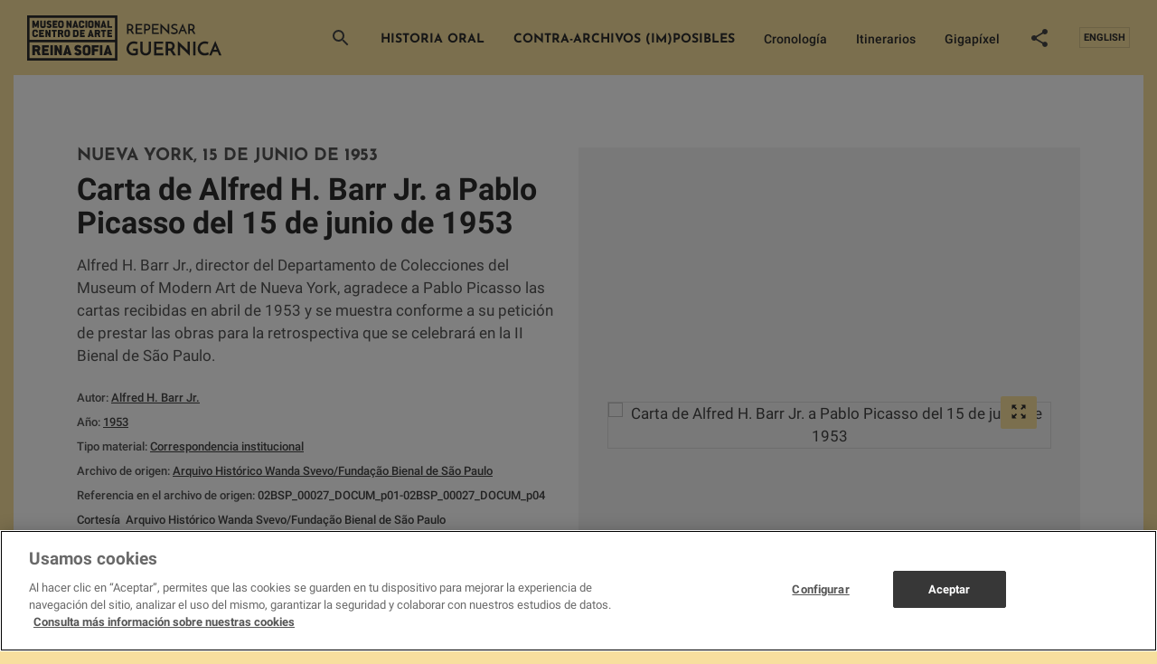

--- FILE ---
content_type: text/html; charset=UTF-8
request_url: https://static1-guernica.museoreinasofia.es/documento/carta-de-alfred-h-barr-jr-pablo-picasso-del-15-de-junio-de-1953
body_size: 20032
content:
<!DOCTYPE html>
<html lang="es" dir="ltr" prefix="og: https://ogp.me/ns#">
<head>
  <meta charset="utf-8" />
<script type="application/ld+json">{"@context":"http://schema.org","@type":"WebSite","url":"https://static1-guernica.museoreinasofia.es/documento/carta-de-alfred-h-barr-jr-pablo-picasso-del-15-de-junio-de-1953","name":"Repensar Guernica","potentialAction":{"@type":"SearchAction","target":"https://static1-guernica.museoreinasofia.es/documentos?key={search_term_string}&amp;src=google()","query-input":"required name=search_term_string"}}</script>
<link rel="shortlink" href="https://static1-guernica.museoreinasofia.es/node/10016" />
<meta name="twitter:card" content="summary_large_image" />
<meta itemprop="name" content="Documento - Carta de Alfred H. Barr Jr. a Pablo Picasso del 15 de junio de 1953" />
<meta property="og:site_name" content="Repensar Guernica" />
<meta name="twitter:description" content="Alfred H. Barr Jr., director del Departamento de Colecciones del Museum of Modern Art de Nueva York, agradece a Pablo Picasso las cartas recibidas en abril de 1953 y se muestra conforme a su petición de prestar las obras para la retrospectiva que se celebrará en la II Bienal de São Paulo." />
<meta name="twitter:title" content="Carta de Alfred H. Barr Jr. a Pablo Picasso del 15 de junio de 1953" />
<meta itemprop="description" content="Una investigación sobre Guernica de Pablo Picasso llevada a cabo por el Museo Reina Sofía y compuesta por alrededor de 2000 documentos" />
<meta name="description" content="Una investigación sobre Guernica de Pablo Picasso llevada a cabo por el Museo Reina Sofía y compuesta por alrededor de 2000 documentos" />
<meta name="twitter:site" content="@museoreinasofia" />
<meta property="og:url" content="https://static1-guernica.museoreinasofia.es/documento/carta-de-alfred-h-barr-jr-pablo-picasso-del-15-de-junio-de-1953" />
<meta itemprop="image" content="https://static1-guernica.museoreinasofia.es/sites/default/files/styles/share/public/documento/GUE-0465.jpg?itok=FWE2nRDk" />
<meta property="og:title" content="Carta de Alfred H. Barr Jr. a Pablo Picasso del 15 de junio de 1953" />
<link rel="image_src" href="https://static1-guernica.museoreinasofia.es/sites/default/files/styles/share/public/documento/GUE-0465.jpg?itok=FWE2nRDk" />
<meta name="keywords" content="documentos, archivo, guernica, Pablo Picasso, cuadro, investigación, arte, arte moderno, arte contemporáneo, museo reina sofía, archivo documental," />
<meta property="og:description" content="Una investigación sobre Guernica de Pablo Picasso llevada a cabo por el Museo Reina Sofía y compuesta por alrededor de 2000 documentos" />
<meta name="twitter:url" content="https://static1-guernica.museoreinasofia.es/documento/carta-de-alfred-h-barr-jr-pablo-picasso-del-15-de-junio-de-1953" />
<meta name="twitter:image" content="https://static1-guernica.museoreinasofia.es/sites/default/files/styles/share/public/documento/GUE-0465.jpg?itok=FWE2nRDk" />
<meta property="og:image" content="https://static1-guernica.museoreinasofia.es/sites/default/files/styles/share/public/documento/GUE-0465.jpg?itok=FWE2nRDk" />
<meta property="og:image:type" content="image/jpeg" />
<meta property="og:latitude" content="40.4086" />
<meta property="og:longitude" content="-3.6939" />
<meta property="og:street_address" content="Calle Santa Isabel, 52" />
<meta property="og:locality" content="Madrid" />
<meta property="og:region" content="Madrid" />
<meta property="og:postal_code" content="28012" />
<meta property="og:country_name" content="Spain" />
<meta property="og:email" content="info@museoreinasofia.es" />
<meta property="og:phone_number" content="(+34) 91 774 1000" />
<meta property="og:fax_number" content="(+34) 91 774 1056" />
<meta name="Generator" content="Drupal 8 (https://www.drupal.org)" />
<meta name="MobileOptimized" content="width" />
<meta name="HandheldFriendly" content="true" />
<meta name="viewport" content="width=device-width, initial-scale=1.0" />
<script type="application/ld+json">{"material":"Correspondencia institucional","@context":"http://schema.org","@type":"DigitalDocument","name":"Carta de Alfred H. Barr Jr. a Pablo Picasso del 15 de junio de 1953","url":"https://static1-guernica.museoreinasofia.es/documento/carta-de-alfred-h-barr-jr-pablo-picasso-del-15-de-junio-de-1953","creator":[{"@type":"Person","name":"Barr Jr., Alfred H.","url":"https://static1-guernica.museoreinasofia.es/documentos/autor/barr-jr-alfred-h-4666"}],"description":"Alfred H. Barr Jr., director del Departamento de Colecciones del Museum of Modern Art de Nueva York, agradece a Pablo Picasso las cartas recibidas en abril de 1953 y se muestra conforme a su petici\u00f3n de prestar las obras para la retrospectiva que se celebrar\u00e1 en la II Bienal de S\u00e3o Paulo.\r\n","image":"https://static1-guernica.museoreinasofia.es/sites/default/files/documento/GUE-0465.jpg","dateCreated":"1953"}</script>
<link rel="shortcut icon" href="/themes/custom/guernica/favicon.ico" type="image/vnd.microsoft.icon" />
<link rel="alternate" hreflang="es" href="https://static1-guernica.museoreinasofia.es/documento/carta-de-alfred-h-barr-jr-pablo-picasso-del-15-de-junio-de-1953" />
<link rel="alternate" hreflang="en" href="https://static1-guernica.museoreinasofia.es/en/document/alfred-h-barr-jrs-letter-pablo-picasso-dated-15-june-1953" />
<link rel="revision" href="https://static1-guernica.museoreinasofia.es/documento/carta-de-alfred-h-barr-jr-pablo-picasso-del-15-de-junio-de-1953" />

  <title>Carta de Alfred H. Barr Jr. a Pablo Picasso del 15 de junio de 1953 | Repensar Guernica</title>
  <link rel="stylesheet" media="all" href="/sites/default/files/css/css_DfIk0kDE_97QqZBJr5TF4iiP6Rt7nG3gWSu-Jh5AKCY.css" />
<link rel="stylesheet" media="all" href="/sites/default/files/css/css_aejwCFhkMJThlQFfaQaisyVqzcJdWDynu6vQ29UXOc4.css" />

  <script> window.dataLayer = window.dataLayer || []
    function gtag () {
      dataLayer.push(arguments)
    }
    gtag('set', 'developer_id.dNzMyY2', true)
    gtag('consent', 'default', {
      ad_storage: 'denied',
      analytics_storage: 'denied',
      wait_for_update: 500
    });
    gtag("set", "ads_data_redaction", true);
  </script>
  <script src="https://cookie-cdn.cookiepro.com/scripttemplates/otSDKStub.js" data-document-language="true" type="text/javascript" charset="UTF-8" data-domain-script="24a6ce25-9587-46e7-9613-68086247d094" ></script>
  <script type="text/javascript">
    function OptanonWrapper() {
      if (OnetrustActiveGroups.indexOf('C0002') != -1) {
        gtag('consent', 'update', { 'analytics_storage': 'granted' })
        const iframes = document.querySelectorAll('iframe[src*="player.vimeo.com"]');
        iframes.forEach((iframe) => {
          var url = new URL(iframe.src);
          url.searchParams.delete('dnt');
          iframe.src = url.toString();
        });
      }else{
        const iframes = document.querySelectorAll('iframe[src*="player.vimeo.com"]');
        iframes.forEach((iframe) => {
          var url = new URL(iframe.src);
          url.searchParams.set('dnt', 1);
          iframe.src = url.toString();
        });
      }
      if (OnetrustActiveGroups.indexOf('C0004') != -1) {
        gtag('consent', 'update', { 'ad_storage': 'granted' })
      }
    }
  </script>

  
<!--[if lte IE 8]>
<script src="/sites/default/files/js/js_VtafjXmRvoUgAzqzYTA3Wrjkx9wcWhjP0G4ZnnqRamA.js"></script>
<![endif]-->

  <script>(function(w,d,s,l,i){w[l]=w[l]||[];w[l].push({'gtm.start':
      new Date().getTime(),event:'gtm.js'});var f=d.getElementsByTagName(s)[0],
      j=d.createElement(s),dl=l!='dataLayer'?'&l='+l:'';j.async=true;j.src=
      'https://www.googletagmanager.com/gtm.js?id='+i+dl;f.parentNode.insertBefore(j,f);
    })(window,document,'script','dataLayer','GTM-PMT3FV');</script>

</head>
<body>
<noscript><iframe src="https://www.googletagmanager.com/ns.html?id=GTM-PMT3FV"
                  height="0" width="0" style="display:none;visibility:hidden"></iframe></noscript>


  <div class="dialog-off-canvas-main-canvas" data-off-canvas-main-canvas>
    
<div class="content">
  
<header class="site-header site-header--default">
  <div class="site-header__wrapper">
    <div class="container-fluid site-header__container">

              <a href="/" class="site-header__logo">
                              <span class="icon icon--logo">
    <svg xmlns="http://www.w3.org/2000/svg" width="222" height="50" viewBox="0 0 222 50">
    <g fill-rule="evenodd">
        <path d="M122.501 36.757v6.504c-.585.35-1.292.618-2.122.807-.829.19-1.676.284-2.54.284-1.198 0-2.282-.19-3.25-.567-.969-.378-1.795-.895-2.478-1.552a6.621 6.621 0 0 1-1.567-2.35c-.363-.91-.544-1.902-.544-2.98 0-1.216.216-2.325.648-3.325.432-1 1.014-1.86 1.746-2.58a7.863 7.863 0 0 1 2.55-1.679 7.969 7.969 0 0 1 3.063-.598 9.75 9.75 0 0 1 2.32.294c.39.098.767.213 1.129.346.362.133.69.29.982.472l-1.254 2.098a3.109 3.109 0 0 0-.7-.325 9.976 9.976 0 0 0-.847-.241 7.82 7.82 0 0 0-.867-.158 6.644 6.644 0 0 0-.805-.052c-.711 0-1.39.143-2.038.43a5.821 5.821 0 0 0-1.725 1.165A5.552 5.552 0 0 0 113 34.5c-.3.679-.45 1.403-.45 2.172 0 .7.133 1.364.398 1.993.264.63.634 1.185 1.108 1.668a5.353 5.353 0 0 0 1.693 1.154c.655.286 1.373.43 2.153.43.279 0 .627-.025 1.045-.074a5.914 5.914 0 0 0 1.192-.262V38.98h-2.843v-2.224h5.205zm8.613 7.595a6.448 6.448 0 0 1-2.31-.41 5.713 5.713 0 0 1-1.871-1.143 5.31 5.31 0 0 1-1.254-1.773c-.307-.692-.46-1.458-.46-2.297v-9.84h2.55v9.777c0 .447.087.867.262 1.259.174.391.41.734.71 1.028.3.293.652.528 1.056.703.404.174.843.262 1.317.262s.916-.088 1.327-.262c.412-.175.77-.41 1.077-.703.307-.294.547-.637.721-1.028.175-.392.262-.812.262-1.26V28.89h2.55v9.84c0 .84-.153 1.605-.46 2.297a5.24 5.24 0 0 1-1.265 1.773 5.81 5.81 0 0 1-1.892 1.143 6.533 6.533 0 0 1-2.32.41zm9.303-.168V28.889h10.118v2.329h-7.568v4.112h6.732v2.392h-6.732v4.07h7.86v2.392h-10.41zm12.94 0V28.889h4.306c.837 0 1.6.112 2.29.336.69.224 1.275.545 1.755.965.481.42.854.937 1.119 1.552.265.616.397 1.308.397 2.077 0 .42-.042.84-.125 1.26a5.377 5.377 0 0 1-.398 1.216 4.319 4.319 0 0 1-1.756 1.93l.9 1.437a426.18 426.18 0 0 0 2.863 4.522h-3.073c-.627-.98-1.22-1.906-1.777-2.78a204.147 204.147 0 0 0-1.61-2.486h-2.34v5.266h-2.551zm2.55-7.679h2.049c.53 0 .969-.091 1.317-.273.348-.182.627-.402.836-.66.21-.26.356-.54.44-.84.083-.3.125-.577.125-.829 0-.237-.039-.507-.115-.807a2.359 2.359 0 0 0-.418-.85 2.423 2.423 0 0 0-.826-.671c-.349-.182-.795-.273-1.338-.273h-2.07v5.203zm24.208-7.616v16.008a9.505 9.505 0 0 0-.648-.692 80.683 80.683 0 0 0-1.233-1.207l-1.62-1.552c-.593-.567-1.195-1.14-1.809-1.72a609.557 609.557 0 0 1-1.797-1.71 222.53 222.53 0 0 1-1.6-1.543 123.9 123.9 0 0 1-1.212-1.195 9.28 9.28 0 0 1-.638-.682 1.952 1.952 0 0 0-.167-.22 6.054 6.054 0 0 1-.25-.326l.062.672v9.462h-2.55V28.197c.097.126.313.353.648.682.334.328.745.723 1.233 1.185.488.462 1.028.965 1.62 1.51l1.808 1.669c.614.566 1.213 1.125 1.798 1.678.586.552 1.122 1.056 1.61 1.51.488.455.895.843 1.223 1.165.327.322.54.545.637.671l.398.588-.063-.714V28.89h2.55zm3.512 0h2.572v15.295h-2.572V28.889zm17.56 14.162a7.343 7.343 0 0 1-1.766.828c-.411.133-.874.245-1.39.336a9.512 9.512 0 0 1-1.652.137c-1.198 0-2.271-.207-3.219-.62a7.155 7.155 0 0 1-2.404-1.667 7.237 7.237 0 0 1-1.505-2.455 8.42 8.42 0 0 1-.523-2.958c0-1.147.21-2.207.627-3.179a7.83 7.83 0 0 1 1.704-2.517 7.71 7.71 0 0 1 2.509-1.647 7.99 7.99 0 0 1 3.062-.588c.418 0 .84.032 1.265.095.425.063.826.143 1.202.241s.707.21.993.336c.286.126.491.258.617.398a9.187 9.187 0 0 0-.293.483c-.07.126-.143.255-.22.388-.076.133-.16.283-.25.451-.09.168-.22.399-.387.692a2.725 2.725 0 0 0-.606-.293 5.029 5.029 0 0 0-.742-.2 9.617 9.617 0 0 0-.784-.115 6.838 6.838 0 0 0-.711-.042 5.29 5.29 0 0 0-2.164.44 5.595 5.595 0 0 0-1.714 1.165 5.276 5.276 0 0 0-1.129 1.689 5.074 5.074 0 0 0-.408 1.993 5.2 5.2 0 0 0 .387 1.962c.258.636.62 1.199 1.087 1.689.467.49 1.021.884 1.662 1.185.641.3 1.352.451 2.133.451.445 0 .878-.045 1.296-.136a9.53 9.53 0 0 0 1.108-.305 5.16 5.16 0 0 0 .784-.335c.202-.112.31-.19.324-.231l1.108 2.329zm11.268 1.133a149.254 149.254 0 0 1-1.108-2.654l-.564-1.375h-5.247l-1.673 4.029h-2.53c.057-.126.189-.437.398-.934.21-.496.47-1.112.784-1.846.314-.734.662-1.553 1.045-2.455.383-.902.777-1.822 1.181-2.759.405-.937.798-1.856 1.181-2.759.384-.902.732-1.72 1.046-2.454.313-.735.575-1.35.784-1.847.209-.496.341-.807.397-.933l.408.933c.216.497.48 1.112.794 1.847.313.734.662 1.552 1.045 2.454.383.903.777 1.822 1.181 2.76.404.936.798 1.856 1.181 2.758l1.046 2.455c.313.734.575 1.35.784 1.846.209.497.341.808.397.934h-2.53zm-6.041-6.19h3.47l-1.505-3.65c-.014-.014-.049-.108-.105-.283a4.414 4.414 0 0 1-.125-.472 4.4 4.4 0 0 1-.126.472 3.16 3.16 0 0 0-.083.283l-1.526 3.65zM110.49 20.581V9.519h3.01c.577 0 1.107.076 1.588.229.482.152.897.379 1.247.679.35.3.621.666.814 1.098.192.433.288.928.288 1.488 0 .305-.03.608-.09.908-.062.3-.16.59-.297.87-.137.28-.312.539-.525.778-.213.239-.471.44-.775.602.405.641.846 1.35 1.323 2.129.476.778.957 1.538 1.444 2.281h-1.992a95.835 95.835 0 0 1-.63-.992l-.655-1.03c-.217-.34-.43-.676-.638-1.007-.208-.33-.403-.638-.585-.923h-1.855v3.952h-1.673zm1.672-5.523h1.505c.405 0 .745-.07 1.019-.206a1.85 1.85 0 0 0 .646-.512c.157-.203.268-.422.334-.656.066-.234.099-.447.099-.64a2.3 2.3 0 0 0-.099-.634 1.79 1.79 0 0 0-.342-.64 1.905 1.905 0 0 0-.646-.497c-.269-.132-.6-.198-.996-.198h-1.52v3.983zm7.875 5.523V9.519h7.237v1.51h-5.564v3.235h4.956v1.541h-4.956v3.235h5.777v1.541h-7.45zm11.053-5.523h1.505c.406 0 .745-.072 1.02-.214.273-.142.488-.315.645-.519.157-.203.269-.422.335-.656.066-.234.099-.442.099-.626 0-.193-.033-.404-.1-.633a1.79 1.79 0 0 0-.341-.64 1.905 1.905 0 0 0-.647-.497c-.268-.132-.6-.198-.995-.198h-1.52v3.983zm-1.672 5.523V9.519h3.01c.578 0 1.108.076 1.589.229.481.152.897.379 1.247.679.35.3.62.666.813 1.098.193.433.289.928.289 1.488 0 .437-.066.872-.198 1.305a3.172 3.172 0 0 1-.638 1.16 3.26 3.26 0 0 1-1.156.83c-.476.214-1.054.321-1.733.321h-1.55v3.952h-1.673zm8.772 0V9.519h7.237v1.51h-5.564v3.235h4.956v1.541h-4.956v3.235h5.777v1.541h-7.45zm19.05-11.062v11.566c-.141-.184-.415-.479-.82-.885l-1.4-1.404a182.4 182.4 0 0 0-1.68-1.663c-.592-.58-1.152-1.132-1.68-1.656a84.27 84.27 0 0 1-1.383-1.404c-.395-.412-.659-.704-.79-.877l-.29-.397.046.489v7.293h-1.672V9c.111.142.296.346.555.61a97.948 97.948 0 0 0 2.068 2.06l1.277 1.236c.43.417.856.827 1.277 1.228.42.402.806.776 1.155 1.122.35.346.652.65.905.915s.43.463.532.595l.289.428-.046-.52V9.52h1.657zm9.016.61l-.593 1.358a9.756 9.756 0 0 0-1.239-.366 5.414 5.414 0 0 0-1.178-.137c-.639 0-1.148.132-1.528.396-.38.265-.57.6-.57 1.007 0 .346.137.623.41.832.274.208.614.397 1.019.564.405.168.846.336 1.323.504.476.168.917.384 1.322.648.406.265.745.598 1.019 1 .274.402.41.918.41 1.549 0 .488-.088.928-.266 1.32a2.76 2.76 0 0 1-.79 1.014c-.35.285-.786.504-1.308.656-.522.153-1.132.23-1.832.23a7.25 7.25 0 0 1-1.208-.092 6.505 6.505 0 0 1-.973-.237 5.47 5.47 0 0 1-.76-.313 9.546 9.546 0 0 1-.555-.305l.73-1.45a6.01 6.01 0 0 0 1.352.565c.497.143.948.214 1.354.214.202 0 .453-.026.752-.077.3-.05.585-.14.86-.267.273-.127.508-.297.706-.51.198-.214.297-.484.297-.81a1.22 1.22 0 0 0-.236-.755 2.204 2.204 0 0 0-.623-.549 5.483 5.483 0 0 0-.882-.427 100.4 100.4 0 0 1-1.011-.397 20.167 20.167 0 0 1-1.011-.435 3.882 3.882 0 0 1-.882-.557 2.642 2.642 0 0 1-.624-.763c-.157-.29-.235-.638-.235-1.045 0-.376.076-.748.228-1.114a2.8 2.8 0 0 1 .684-.976 3.43 3.43 0 0 1 1.133-.687c.45-.173.975-.26 1.573-.26.365 0 .722.031 1.072.092.35.061.667.13.95.206.284.077.525.15.723.222.197.07.326.122.387.152zm9.107 10.452c-.05-.112-.121-.275-.213-.488a84.554 84.554 0 0 1-1.11-2.685h-3.892l-1.307 3.173h-1.642L172.109 9c.061.142.17.402.328.778l.562 1.35a343.531 343.531 0 0 0 1.55 3.67 1093.725 1093.725 0 0 1 1.56 3.662 1123.222 1123.222 0 0 0 .896 2.121h-1.642zm-4.637-4.577h2.752a85.83 85.83 0 0 1-.403-.97 565.788 565.788 0 0 0-.63-1.533 10.542 10.542 0 0 1-.183-.458 4.048 4.048 0 0 1-.152-.55 2.83 2.83 0 0 1-.092.337c-.04.122-.065.193-.076.213l-1.216 2.96zm7.648 4.577V9.519h3.01c.578 0 1.107.076 1.589.229a3.51 3.51 0 0 1 1.246.679c.35.3.621.666.814 1.098.192.433.289.928.289 1.488 0 .305-.03.608-.092.908-.06.3-.16.59-.296.87-.137.28-.312.539-.525.778-.212.239-.47.44-.775.602.405.641.846 1.35 1.323 2.129.476.778.958 1.538 1.444 2.281h-1.992c-.202-.315-.413-.646-.63-.992-.219-.346-.436-.689-.654-1.03-.218-.34-.431-.676-.639-1.007-.208-.33-.403-.638-.585-.923h-1.855v3.952h-1.672zm1.672-5.523h1.505c.406 0 .745-.07 1.019-.206a1.85 1.85 0 0 0 .646-.512c.157-.203.268-.422.334-.656.066-.234.1-.447.1-.64 0-.194-.034-.405-.1-.634a1.79 1.79 0 0 0-.342-.64 1.905 1.905 0 0 0-.646-.497c-.268-.132-.6-.198-.996-.198h-1.52v3.983zM60.225 40.85c0-1.976-.977-2.84-3.018-3.492-.872-.282-1.936-.53-1.936-1.217 0-.564.348-.811.872-.811h.296c.593 0 1.03.317 1.343.917.07.141.227.141.35.053l1.813-1.217c.175-.106.105-.282.035-.388a3.972 3.972 0 0 0-.837-1.023c-.68-.6-1.605-.934-2.738-.934h-.262c-2.39 0-3.838 1.305-3.838 3.491 0 1.958 1.047 2.734 2.913 3.386 1.169.406 2.041.511 2.041 1.305 0 .511-.349.811-.89.811h-.54c-.593 0-1.03-.317-1.343-.917-.07-.14-.227-.14-.35-.052l-1.813 1.216c-.175.106-.105.265-.035.37.192.336.419.636.697.9.698.688 1.675 1.076 2.879 1.076h.54c2.46 0 3.82-1.305 3.82-3.474m23.07 3.068V33.113c0-.141-.122-.177-.192-.177H80.54c-.088 0-.157.036-.157.177v10.805c0 .141.07.177.157.177h2.563c.105 0 .192-.036.192-.177m-4.127-8.541v-2.264c0-.141-.104-.176-.174-.176h-7.255c-.087 0-.157.035-.157.176v10.805c0 .141.07.177.157.177h2.58c.088 0 .176-.036.176-.177v-3.979c0-.124.052-.195.209-.195h3.522c.088 0 .175-.035.175-.159v-2.281c0-.124-.087-.16-.175-.16h-3.522c-.157 0-.21-.07-.21-.194v-1.22c0-.123.053-.194.21-.194h4.29c.104 0 .174-.035.174-.16m14.892 8.489l-3.649-10.796c-.035-.106-.087-.123-.157-.123H88.35c-.105 0-.14.034-.174.123l-3.65 10.796c-.053.141.017.23.174.23h2.69c.087 0 .122-.036.157-.124l.471-1.325c.035-.089.07-.124.21-.124h2.096c.14 0 .192.035.227.124l.454 1.325c.034.088.052.124.157.124h2.742c.192 0 .209-.089.157-.23zm-4.103-3.587c.017.088-.035.159-.157.159h-1.013c-.14 0-.192-.07-.175-.16l.314-1.377c.245-1.042.367-2.174.367-2.174h.052s.123 1.132.332 2.174l.28 1.378zM38.594 43.89V33.115c0-.141-.105-.177-.174-.177h-2.46c-.105 0-.157.036-.157.177v2.856c0 1.57.087 2.946.087 2.946h-.052s-.14-.389-.384-.847l-2.581-4.973c-.053-.106-.123-.159-.227-.159H30.43c-.087 0-.157.036-.157.177V43.89c0 .14.07.176.157.176h2.512c.105 0 .175-.035.175-.176v-2.805c0-1.446-.105-2.839-.105-2.839h.07s.14.388.366.794l2.6 4.867c.051.088.104.159.191.159h2.18c.105 0 .175-.035.175-.176m-10.004 0V33.115c0-.141-.122-.177-.192-.177h-2.564c-.088 0-.157.036-.157.177V43.89c0 .14.07.176.157.176h2.564c.105 0 .192-.035.192-.176m41.605-2.882v-4.955c0-2.01-1.517-3.315-3.75-3.315h-1.22c-2.234 0-3.786 1.322-3.786 3.315v4.955c0 1.993 1.517 3.316 3.785 3.316h1.22c2.234 0 3.751-1.323 3.751-3.316zm-2.895 0c0 .423-.314.723-.855.723h-1.22c-.611 0-.925-.282-.925-.723v-4.955c0-.37.418-.74.924-.74h1.22c.507 0 .856.317.856.74v4.955zm-18.037 2.829l-3.646-10.775c-.035-.106-.087-.124-.157-.124h-1.9c-.105 0-.14.036-.175.124L39.74 43.837c-.053.14.017.229.174.229H42.6c.088 0 .122-.035.158-.124l.47-1.322c.035-.088.07-.124.21-.124h2.093c.14 0 .192.036.227.124l.453 1.322c.035.089.053.124.157.124h2.739c.192 0 .209-.088.157-.23zm-4.1-3.58c.018.088-.034.158-.156.158h-1.012c-.14 0-.192-.07-.174-.158l.313-1.376c.245-1.04.366-2.169.366-2.169h.053s.122 1.129.331 2.17l.28 1.375zm-21.17 3.633v-2.258c0-.123-.087-.158-.174-.158h-4.29c-.158 0-.21-.07-.21-.194v-1.358c0-.124.052-.194.21-.194h3.523c.087 0 .174-.036.174-.16v-2.274c0-.124-.087-.159-.174-.159h-3.524c-.157 0-.21-.07-.21-.194v-1.217c0-.123.053-.193.21-.193h4.291c.105 0 .174-.036.174-.16v-2.256c0-.141-.104-.177-.174-.177h-7.256c-.087 0-.157.036-.157.177V43.89c0 .14.07.176.157.176h7.256c.105 0 .174-.035.174-.176m-12.254-7.284c0 .477-.332.706-.872.706H8.965c-.157 0-.21-.07-.21-.194v-1.394c0-.123.053-.193.21-.193h1.902c.575 0 .872.264.872.74v.335zm3.227 7.23l-1.71-4.426c-.052-.158-.07-.282.088-.387.767-.495 1.273-1.34 1.273-2.434v-.159c0-2.169-1.465-3.492-3.75-3.492H6c-.088 0-.157.036-.157.177V43.89c0 .14.07.176.157.176h2.58c.087 0 .175-.035.175-.176v-3.968c0-.124.052-.194.209-.194h1.203c.07 0 .123.035.158.123l1.604 4.091c.035.071.088.124.157.124h2.722c.174 0 .209-.106.157-.23zm48.379-32.253c0 1.425-1.06 2.37-2.62 2.37h-.852c-1.583 0-2.643-.945-2.643-2.37V8.039c0-1.425 1.084-2.371 2.643-2.371h.853c1.56 0 2.619.933 2.619 2.37v.68h-2.022v-.68c0-.302-.244-.529-.597-.529h-.853c-.353 0-.646.265-.646.53v3.544c0 .315.22.517.646.517h.853c.378 0 .597-.215.597-.517v-.68h2.022v.68zm-50.247 2.1V5.97c0-.101-.05-.127-.122-.127h-1.768a.134.134 0 0 0-.122.076L9.684 9.795a7.728 7.728 0 0 0-.159.505h-.049s-.024-.227-.134-.505L7.892 5.92a.134.134 0 0 0-.123-.076H5.953c-.074 0-.11.026-.11.127v7.712c0 .1.036.126.11.126h1.719c.085 0 .122-.025.122-.126v-1.654c0-1.199-.11-2.297-.11-2.297h.037s.11.53.304 1.098l.647 1.906c.036.101.146.126.219.126h1.183c.073 0 .17-.025.207-.126l.646-1.868c.195-.568.305-1.136.305-1.136h.037s-.086 1.136-.086 2.322v1.629c0 .1.025.126.11.126h1.683c.073 0 .122-.025.122-.126m20.288-.005v-1.616c0-.088-.061-.113-.122-.113h-2.839c-.11 0-.146-.05-.146-.14v-.971c0-.088.036-.139.146-.139h2.302c.062 0 .123-.025.123-.114V8.957c0-.088-.061-.113-.123-.113h-2.302c-.11 0-.146-.05-.146-.14v-.87c0-.088.036-.139.146-.139h2.84c.072 0 .12-.025.12-.113V5.966c0-.101-.072-.126-.12-.126h-4.912c-.062 0-.11.025-.11.126v7.712c0 .1.048.126.11.126h4.911c.073 0 .122-.025.122-.126m-6.236-2.196c0-1.414-.682-2.033-2.109-2.5-.61-.201-1.353-.378-1.353-.87 0-.405.243-.58.61-.58h.207c.414 0 .719.226.938.655.05.101.159.101.244.038l1.268-.87c.122-.077.073-.203.025-.279a2.827 2.827 0 0 0-.586-.732c-.475-.429-1.121-.668-1.914-.668h-.183c-1.67 0-2.682.933-2.682 2.499 0 1.4.731 1.956 2.036 2.423.817.29 1.426.366 1.426.934 0 .366-.243.58-.621.58h-.378c-.415 0-.72-.226-.939-.656-.049-.1-.159-.1-.244-.037l-1.268.87c-.122.076-.073.19-.024.266.134.24.293.454.487.643.488.493 1.17.77 2.012.77h.378c1.72 0 2.67-.934 2.67-2.486m13.284.113V8.05c0-1.44-1.061-2.373-2.622-2.373h-.853c-1.56 0-2.646.946-2.646 2.373v3.546c0 1.427 1.06 2.373 2.646 2.373h.853c1.561 0 2.622-.946 2.622-2.373zm-2.024 0c0 .303-.22.518-.598.518h-.853c-.427 0-.647-.202-.647-.518V8.05c0-.266.293-.53.647-.53h.853c.354 0 .598.227.598.53v3.546zm-17.786.005V5.97c0-.1-.037-.126-.11-.126h-1.792c-.061 0-.11.026-.11.127v5.63c0 .315-.183.517-.61.517h-.853c-.451 0-.646-.202-.646-.518V5.97c0-.1-.061-.126-.11-.126h-1.768c-.073 0-.11.026-.11.127v5.63c0 1.425 1.049 2.372 2.634 2.372h.853c1.56 0 2.622-.947 2.622-2.373m28.65 2.085V5.973c0-.101-.074-.127-.122-.127h-1.72c-.073 0-.11.026-.11.127v2.044c0 1.124.062 2.108.062 2.108h-.037s-.097-.277-.268-.606L45.274 5.96c-.036-.076-.085-.114-.158-.114h-1.549c-.06 0-.11.026-.11.127v7.712c0 .1.05.126.11.126h1.756c.073 0 .122-.025.122-.126v-2.007c0-1.035-.073-2.032-.073-2.032h.049s.097.277.256.568l1.816 3.484c.037.063.074.113.135.113h1.524c.073 0 .122-.025.122-.126m44.76 0v-1.616c0-.088-.061-.114-.122-.114h-3c-.11 0-.145-.05-.145-.138V5.973c0-.101-.074-.127-.123-.127H88.84c-.061 0-.11.026-.11.127v7.712c0 .1.049.126.11.126h5.072c.073 0 .122-.025.122-.126m-13.464 0V5.973c0-.101-.073-.127-.122-.127h-1.719c-.074 0-.11.026-.11.127v2.044c0 1.124.06 2.108.06 2.108h-.036s-.097-.277-.268-.606L76.57 5.96c-.037-.076-.086-.114-.159-.114h-1.548c-.061 0-.11.026-.11.127v7.712c0 .1.049.126.11.126h1.755c.074 0 .122-.025.122-.126v-2.007c0-1.035-.073-2.032-.073-2.032h.05s.097.277.255.568l1.817 3.484c.036.063.073.113.134.113h1.524c.073 0 .122-.025.122-.126m-14.146 0V5.973c0-.101-.086-.127-.134-.127h-1.793c-.06 0-.11.026-.11.127v7.712c0 .1.05.126.11.126h1.793c.073 0 .134-.025.134-.126m21.393-.038l-2.548-7.712c-.025-.076-.062-.089-.11-.089h-1.33c-.072 0-.097.026-.121.089l-2.548 7.712c-.037.1.012.164.121.164h1.878c.06 0 .086-.025.11-.088l.329-.947c.024-.063.049-.088.146-.088h1.463c.098 0 .135.025.16.088l.316.947c.024.063.037.088.11.088h1.914c.134 0 .146-.063.11-.164zm-2.866-2.562c.013.063-.024.113-.11.113h-.706c-.098 0-.134-.05-.122-.113l.219-.985c.17-.745.256-1.553.256-1.553h.037s.085.808.231 1.553l.195.985zm-11.41.517V8.055c0-1.439-1.06-2.373-2.621-2.373h-.854c-1.56 0-2.646.947-2.646 2.373v3.547c0 1.426 1.061 2.373 2.646 2.373h.854c1.56 0 2.621-.947 2.621-2.373zm-2.024 0c0 .303-.22.518-.597.518h-.854c-.426 0-.646-.202-.646-.518V8.055c0-.265.292-.53.646-.53h.854c.354 0 .597.228.597.53v3.547zm-14.748 2.044l-2.549-7.712c-.024-.076-.06-.088-.11-.088H52.78c-.072 0-.097.025-.121.088l-2.549 7.712c-.036.101.013.165.122.165h1.878c.061 0 .085-.026.11-.089l.329-.946c.024-.064.048-.089.146-.089h1.463c.098 0 .134.025.159.089l.317.946c.024.063.036.089.11.089h1.914c.134 0 .146-.064.11-.165zm-2.866-2.562c.012.063-.024.114-.11.114h-.707c-.097 0-.134-.05-.122-.114l.22-.984c.17-.745.256-1.553.256-1.553h.036s.086.808.232 1.553l.195.984zM11.965 21.628c0 1.425-1.06 2.371-2.62 2.371h-.852c-1.583 0-2.644-.946-2.644-2.371v-3.545c0-1.425 1.085-2.37 2.644-2.37h.853c1.559 0 2.619.932 2.619 2.37v.68H9.942v-.68c0-.302-.243-.53-.596-.53h-.853c-.353 0-.646.265-.646.53v3.545c0 .315.22.517.646.517h.853c.377 0 .596-.214.596-.517v-.68h2.023v.68zm20.798-3.948v-1.616c0-.101-.073-.126-.11-.126h-5.327c-.06 0-.122.025-.122.126v1.616c0 .088.061.114.122.114h1.494c.134 0 .158.05.158.138v5.846c0 .1.049.126.11.126h1.792c.06 0 .122-.026.122-.126v-5.846c0-.088.024-.138.146-.138h1.506c.06 0 .11-.026.11-.114m-6.783 6.098v-7.714c0-.101-.073-.126-.121-.126h-1.72c-.073 0-.11.025-.11.126v2.045c0 1.124.062 2.108.062 2.108h-.037s-.097-.277-.268-.605l-1.804-3.56c-.037-.077-.086-.114-.159-.114h-1.548c-.061 0-.11.025-.11.126v7.714c0 .1.049.126.11.126h1.755c.073 0 .122-.025.122-.126V21.77c0-1.035-.073-2.032-.073-2.032h.05s.097.277.255.568l1.817 3.484c.036.063.073.114.134.114h1.524c.073 0 .121-.025.121-.126m21.416-2.148v-3.548c0-1.44-1.06-2.373-2.621-2.373h-.853c-1.56 0-2.646.946-2.646 2.373v3.547c0 1.427 1.06 2.374 2.646 2.374h.853c1.56 0 2.621-.947 2.621-2.374zm-2.023 0c0 .303-.22.517-.598.517h-.853c-.427 0-.646-.202-.646-.518v-3.547c0-.265.292-.53.646-.53h.853c.354 0 .598.227.598.53v3.547zm-5.02 2.11l-1.195-3.17c-.036-.113-.048-.201.061-.277.537-.353.89-.96.89-1.742v-.114c0-1.553-1.024-2.5-2.62-2.5h-3.402c-.061 0-.11.026-.11.127v7.714c0 .1.049.126.11.126h1.804c.061 0 .122-.025.122-.126v-2.841c0-.089.036-.139.146-.139h.841c.05 0 .086.025.11.088l1.122 2.93c.024.05.06.088.11.088h1.901c.122 0 .147-.076.11-.164zM38.1 18.564c0 .34-.232.505-.61.505h-1.33c-.11 0-.146-.05-.146-.14v-.997c0-.088.036-.138.146-.138h1.33c.401 0 .609.189.609.53v.24zm-19.466 5.214v-1.616c0-.089-.06-.114-.122-.114h-2.999c-.11 0-.146-.05-.146-.139v-.972c0-.089.037-.139.146-.139h2.463c.06 0 .122-.025.122-.114v-1.628c0-.089-.061-.114-.122-.114h-2.463c-.11 0-.146-.05-.146-.139v-.87c0-.089.037-.14.146-.14h3c.073 0 .121-.025.121-.113v-1.616c0-.101-.073-.126-.122-.126h-5.071c-.061 0-.11.025-.11.126v7.714c0 .1.049.126.11.126h5.071c.074 0 .122-.025.122-.126m75.399 0v-1.616c0-.089-.061-.114-.122-.114h-3c-.11 0-.145-.05-.145-.139v-.972c0-.088.036-.139.146-.139h2.462c.061 0 .122-.025.122-.113v-1.63c0-.087-.06-.113-.122-.113h-2.462c-.11 0-.146-.05-.146-.138v-.872c0-.088.036-.138.146-.138h2.999c.073 0 .122-.026.122-.114v-1.616c0-.101-.074-.126-.122-.126h-5.072c-.06 0-.11.025-.11.126v7.714c0 .1.05.126.11.126h5.072c.073 0 .122-.026.122-.126m-6.754-6.098v-1.616c0-.101-.074-.126-.11-.126H81.84c-.06 0-.122.025-.122.126v1.616c0 .088.061.114.122.114h1.494c.134 0 .158.05.158.138v5.846c0 .1.049.126.11.126h1.792c.06 0 .122-.026.122-.126v-5.846c0-.088.024-.138.146-.138h1.506c.06 0 .11-.026.11-.114m-23.492 6.098v-1.616c0-.089-.06-.114-.122-.114h-2.999c-.11 0-.146-.05-.146-.139v-.972c0-.088.036-.139.146-.139h2.463c.061 0 .122-.025.122-.113v-1.63c0-.087-.061-.113-.122-.113h-2.463c-.11 0-.146-.05-.146-.138v-.872c0-.088.036-.138.146-.138h3c.073 0 .121-.026.121-.114v-1.616c0-.101-.073-.126-.122-.126h-5.071c-.061 0-.11.025-.11.126v7.714c0 .1.049.126.11.126h5.071c.074 0 .122-.026.122-.126m-8.872-2.248c0 .266-.268.518-.61.518h-1.329c-.11 0-.146-.05-.146-.139v-3.977c0-.088.037-.138.146-.138h1.33c.329 0 .609.277.609.53v3.206zm2.012-.1v-2.992c0-1.553-1.025-2.5-2.621-2.5h-3.402c-.061 0-.11.025-.11.126v7.714c0 .1.049.126.11.126h3.402c1.596 0 2.62-.947 2.62-2.475zm24.204 2.31l-1.195-3.17c-.036-.113-.048-.201.061-.277.537-.353.89-.96.89-1.742v-.114c0-1.552-1.024-2.5-2.621-2.5h-3.401c-.061 0-.11.026-.11.127v7.714c0 .1.049.126.11.126h1.804c.06 0 .122-.025.122-.126v-2.841c0-.088.036-.139.146-.139h.841c.05 0 .086.026.11.089l1.122 2.928c.024.05.06.089.11.089h1.901c.122 0 .146-.076.11-.164zm-2.255-5.176c0 .34-.232.505-.61.505h-1.329c-.11 0-.146-.05-.146-.14v-.997c0-.088.036-.138.146-.138h1.329c.402 0 .61.189.61.53v.24zm-5.168 5.176l-2.548-7.714c-.024-.076-.06-.088-.11-.088h-1.328c-.073 0-.098.025-.122.088L67.05 23.74c-.037.1.012.164.121.164h1.878c.061 0 .086-.025.11-.089l.33-.946c.023-.063.048-.089.145-.089h1.463c.098 0 .135.026.159.089l.317.946c.024.064.036.089.11.089h1.914c.134 0 .146-.063.11-.164zm-2.865-2.563c.012.063-.024.114-.11.114h-.707c-.097 0-.134-.051-.121-.114l.219-.985c.17-.745.256-1.553.256-1.553h.037s.085.808.231 1.553l.195.985z"/>
        <path d="M2.655 27.095H97.22V2.657H2.656l-.002 24.438zm94.566 2.656H2.656v17.53H97.22l.001-17.53zM0 49.937h99.875V0H0v49.937z"/>
    </g>
</svg>

  </span>

                        <span class="sr-only">Repensar Guernica</span>
        </a>
      

                  
<div class="site-header__menu">
  <nav class="site-nav hidden-md-down">
    <a href="/documentos" id="btn-search" class="site-nav__icon">
      <span class="sr-only">Buscar </span>
        <span class="icon icon--search">
    <svg height="24" viewBox="0 0 24 24" width="24" xmlns="http://www.w3.org/2000/svg">
    <path d="M15.5 14h-.79l-.28-.27A6.471 6.471 0 0 0 16 9.5 6.5 6.5 0 1 0 9.5 16c1.61 0 3.09-.59 4.23-1.57l.27.28v.79l5 4.99L20.49 19l-4.99-5zm-6 0C7.01 14 5 11.99 5 9.5S7.01 5 9.5 5 14 7.01 14 9.5 11.99 14 9.5 14z"/>
    <path d="M0 0h24v24H0z" fill="none"/>
</svg>

  </span>

    </a>
          <a href="/historia-oral" class="site-nav__item-primary site-nav__item" data-drupal-link-system-path="node/11959">Historia Oral</a>
          <a href="https://guernica.museoreinasofia.es/contraarchivos-imposibles" class="site-nav__item-primary site-nav__item">Contra-archivos (im)posibles</a>
          <a href="/cronologia" class="site-nav__item">Cronología</a>
          <a href="/itinerarios" class="site-nav__item" data-drupal-link-system-path="node/11773">Itinerarios</a>
          <a href="/gigapixel" class="site-nav__item">Gigapíxel</a>
        <a href="#" class="site-nav__icon" id="btn-share">
      <span class="sr-only">Compartir </span>  <span class="icon icon--share">
    <svg height="24" viewBox="0 0 24 24" width="24" xmlns="http://www.w3.org/2000/svg">
    <path d="M0 0h24v24H0z" fill="none"/>
    <path d="M18 16.08c-.76 0-1.44.3-1.96.77L8.91 12.7c.05-.23.09-.46.09-.7s-.04-.47-.09-.7l7.05-4.11c.54.5 1.25.81 2.04.81 1.66 0 3-1.34 3-3s-1.34-3-3-3-3 1.34-3 3c0 .24.04.47.09.7L8.04 9.81C7.5 9.31 6.79 9 6 9c-1.66 0-3 1.34-3 3s1.34 3 3 3c.79 0 1.5-.31 2.04-.81l7.12 4.16c-.05.21-.08.43-.08.65 0 1.61 1.31 2.92 2.92 2.92 1.61 0 2.92-1.31 2.92-2.92s-1.31-2.92-2.92-2.92z"/>
</svg>

  </span>

    </a>
  </nav>
  <a class="language-button hidden-md-down" href="/en/document/alfred-h-barr-jrs-letter-pablo-picasso-dated-15-june-1953">English</a>
  <div id="btn-site-menu" class="hamburger hidden-lg-up">
    <div class="hamburger-box">
      <div class="hamburger-inner"></div>
    </div>
    <div class="hamburger__text">Menú</div>
  </div>
</div>

<div class="menu-hamburger is-hidden js-site-menu">
  <button id="btn-site-menu-close" type="button" class="menu-hamburger__close" aria-label="Cerrar el menú">
      <span class="icon icon--cruz">
    <svg height="24" viewBox="0 0 24 24" width="24" xmlns="http://www.w3.org/2000/svg">
    <path d="M19 6.41L17.59 5 12 10.59 6.41 5 5 6.41 10.59 12 5 17.59 6.41 19 12 13.41 17.59 19 19 17.59 13.41 12z"/>
    <path d="M0 0h24v24H0z" fill="none"/>
</svg>

  </span>

  </button>
  <div class="menu-hamburger__container">

    <a href="" class="menu-hamburger__logo">
                <span class="icon icon--logo">
    <svg xmlns="http://www.w3.org/2000/svg" width="222" height="50" viewBox="0 0 222 50">
    <g fill-rule="evenodd">
        <path d="M122.501 36.757v6.504c-.585.35-1.292.618-2.122.807-.829.19-1.676.284-2.54.284-1.198 0-2.282-.19-3.25-.567-.969-.378-1.795-.895-2.478-1.552a6.621 6.621 0 0 1-1.567-2.35c-.363-.91-.544-1.902-.544-2.98 0-1.216.216-2.325.648-3.325.432-1 1.014-1.86 1.746-2.58a7.863 7.863 0 0 1 2.55-1.679 7.969 7.969 0 0 1 3.063-.598 9.75 9.75 0 0 1 2.32.294c.39.098.767.213 1.129.346.362.133.69.29.982.472l-1.254 2.098a3.109 3.109 0 0 0-.7-.325 9.976 9.976 0 0 0-.847-.241 7.82 7.82 0 0 0-.867-.158 6.644 6.644 0 0 0-.805-.052c-.711 0-1.39.143-2.038.43a5.821 5.821 0 0 0-1.725 1.165A5.552 5.552 0 0 0 113 34.5c-.3.679-.45 1.403-.45 2.172 0 .7.133 1.364.398 1.993.264.63.634 1.185 1.108 1.668a5.353 5.353 0 0 0 1.693 1.154c.655.286 1.373.43 2.153.43.279 0 .627-.025 1.045-.074a5.914 5.914 0 0 0 1.192-.262V38.98h-2.843v-2.224h5.205zm8.613 7.595a6.448 6.448 0 0 1-2.31-.41 5.713 5.713 0 0 1-1.871-1.143 5.31 5.31 0 0 1-1.254-1.773c-.307-.692-.46-1.458-.46-2.297v-9.84h2.55v9.777c0 .447.087.867.262 1.259.174.391.41.734.71 1.028.3.293.652.528 1.056.703.404.174.843.262 1.317.262s.916-.088 1.327-.262c.412-.175.77-.41 1.077-.703.307-.294.547-.637.721-1.028.175-.392.262-.812.262-1.26V28.89h2.55v9.84c0 .84-.153 1.605-.46 2.297a5.24 5.24 0 0 1-1.265 1.773 5.81 5.81 0 0 1-1.892 1.143 6.533 6.533 0 0 1-2.32.41zm9.303-.168V28.889h10.118v2.329h-7.568v4.112h6.732v2.392h-6.732v4.07h7.86v2.392h-10.41zm12.94 0V28.889h4.306c.837 0 1.6.112 2.29.336.69.224 1.275.545 1.755.965.481.42.854.937 1.119 1.552.265.616.397 1.308.397 2.077 0 .42-.042.84-.125 1.26a5.377 5.377 0 0 1-.398 1.216 4.319 4.319 0 0 1-1.756 1.93l.9 1.437a426.18 426.18 0 0 0 2.863 4.522h-3.073c-.627-.98-1.22-1.906-1.777-2.78a204.147 204.147 0 0 0-1.61-2.486h-2.34v5.266h-2.551zm2.55-7.679h2.049c.53 0 .969-.091 1.317-.273.348-.182.627-.402.836-.66.21-.26.356-.54.44-.84.083-.3.125-.577.125-.829 0-.237-.039-.507-.115-.807a2.359 2.359 0 0 0-.418-.85 2.423 2.423 0 0 0-.826-.671c-.349-.182-.795-.273-1.338-.273h-2.07v5.203zm24.208-7.616v16.008a9.505 9.505 0 0 0-.648-.692 80.683 80.683 0 0 0-1.233-1.207l-1.62-1.552c-.593-.567-1.195-1.14-1.809-1.72a609.557 609.557 0 0 1-1.797-1.71 222.53 222.53 0 0 1-1.6-1.543 123.9 123.9 0 0 1-1.212-1.195 9.28 9.28 0 0 1-.638-.682 1.952 1.952 0 0 0-.167-.22 6.054 6.054 0 0 1-.25-.326l.062.672v9.462h-2.55V28.197c.097.126.313.353.648.682.334.328.745.723 1.233 1.185.488.462 1.028.965 1.62 1.51l1.808 1.669c.614.566 1.213 1.125 1.798 1.678.586.552 1.122 1.056 1.61 1.51.488.455.895.843 1.223 1.165.327.322.54.545.637.671l.398.588-.063-.714V28.89h2.55zm3.512 0h2.572v15.295h-2.572V28.889zm17.56 14.162a7.343 7.343 0 0 1-1.766.828c-.411.133-.874.245-1.39.336a9.512 9.512 0 0 1-1.652.137c-1.198 0-2.271-.207-3.219-.62a7.155 7.155 0 0 1-2.404-1.667 7.237 7.237 0 0 1-1.505-2.455 8.42 8.42 0 0 1-.523-2.958c0-1.147.21-2.207.627-3.179a7.83 7.83 0 0 1 1.704-2.517 7.71 7.71 0 0 1 2.509-1.647 7.99 7.99 0 0 1 3.062-.588c.418 0 .84.032 1.265.095.425.063.826.143 1.202.241s.707.21.993.336c.286.126.491.258.617.398a9.187 9.187 0 0 0-.293.483c-.07.126-.143.255-.22.388-.076.133-.16.283-.25.451-.09.168-.22.399-.387.692a2.725 2.725 0 0 0-.606-.293 5.029 5.029 0 0 0-.742-.2 9.617 9.617 0 0 0-.784-.115 6.838 6.838 0 0 0-.711-.042 5.29 5.29 0 0 0-2.164.44 5.595 5.595 0 0 0-1.714 1.165 5.276 5.276 0 0 0-1.129 1.689 5.074 5.074 0 0 0-.408 1.993 5.2 5.2 0 0 0 .387 1.962c.258.636.62 1.199 1.087 1.689.467.49 1.021.884 1.662 1.185.641.3 1.352.451 2.133.451.445 0 .878-.045 1.296-.136a9.53 9.53 0 0 0 1.108-.305 5.16 5.16 0 0 0 .784-.335c.202-.112.31-.19.324-.231l1.108 2.329zm11.268 1.133a149.254 149.254 0 0 1-1.108-2.654l-.564-1.375h-5.247l-1.673 4.029h-2.53c.057-.126.189-.437.398-.934.21-.496.47-1.112.784-1.846.314-.734.662-1.553 1.045-2.455.383-.902.777-1.822 1.181-2.759.405-.937.798-1.856 1.181-2.759.384-.902.732-1.72 1.046-2.454.313-.735.575-1.35.784-1.847.209-.496.341-.807.397-.933l.408.933c.216.497.48 1.112.794 1.847.313.734.662 1.552 1.045 2.454.383.903.777 1.822 1.181 2.76.404.936.798 1.856 1.181 2.758l1.046 2.455c.313.734.575 1.35.784 1.846.209.497.341.808.397.934h-2.53zm-6.041-6.19h3.47l-1.505-3.65c-.014-.014-.049-.108-.105-.283a4.414 4.414 0 0 1-.125-.472 4.4 4.4 0 0 1-.126.472 3.16 3.16 0 0 0-.083.283l-1.526 3.65zM110.49 20.581V9.519h3.01c.577 0 1.107.076 1.588.229.482.152.897.379 1.247.679.35.3.621.666.814 1.098.192.433.288.928.288 1.488 0 .305-.03.608-.09.908-.062.3-.16.59-.297.87-.137.28-.312.539-.525.778-.213.239-.471.44-.775.602.405.641.846 1.35 1.323 2.129.476.778.957 1.538 1.444 2.281h-1.992a95.835 95.835 0 0 1-.63-.992l-.655-1.03c-.217-.34-.43-.676-.638-1.007-.208-.33-.403-.638-.585-.923h-1.855v3.952h-1.673zm1.672-5.523h1.505c.405 0 .745-.07 1.019-.206a1.85 1.85 0 0 0 .646-.512c.157-.203.268-.422.334-.656.066-.234.099-.447.099-.64a2.3 2.3 0 0 0-.099-.634 1.79 1.79 0 0 0-.342-.64 1.905 1.905 0 0 0-.646-.497c-.269-.132-.6-.198-.996-.198h-1.52v3.983zm7.875 5.523V9.519h7.237v1.51h-5.564v3.235h4.956v1.541h-4.956v3.235h5.777v1.541h-7.45zm11.053-5.523h1.505c.406 0 .745-.072 1.02-.214.273-.142.488-.315.645-.519.157-.203.269-.422.335-.656.066-.234.099-.442.099-.626 0-.193-.033-.404-.1-.633a1.79 1.79 0 0 0-.341-.64 1.905 1.905 0 0 0-.647-.497c-.268-.132-.6-.198-.995-.198h-1.52v3.983zm-1.672 5.523V9.519h3.01c.578 0 1.108.076 1.589.229.481.152.897.379 1.247.679.35.3.62.666.813 1.098.193.433.289.928.289 1.488 0 .437-.066.872-.198 1.305a3.172 3.172 0 0 1-.638 1.16 3.26 3.26 0 0 1-1.156.83c-.476.214-1.054.321-1.733.321h-1.55v3.952h-1.673zm8.772 0V9.519h7.237v1.51h-5.564v3.235h4.956v1.541h-4.956v3.235h5.777v1.541h-7.45zm19.05-11.062v11.566c-.141-.184-.415-.479-.82-.885l-1.4-1.404a182.4 182.4 0 0 0-1.68-1.663c-.592-.58-1.152-1.132-1.68-1.656a84.27 84.27 0 0 1-1.383-1.404c-.395-.412-.659-.704-.79-.877l-.29-.397.046.489v7.293h-1.672V9c.111.142.296.346.555.61a97.948 97.948 0 0 0 2.068 2.06l1.277 1.236c.43.417.856.827 1.277 1.228.42.402.806.776 1.155 1.122.35.346.652.65.905.915s.43.463.532.595l.289.428-.046-.52V9.52h1.657zm9.016.61l-.593 1.358a9.756 9.756 0 0 0-1.239-.366 5.414 5.414 0 0 0-1.178-.137c-.639 0-1.148.132-1.528.396-.38.265-.57.6-.57 1.007 0 .346.137.623.41.832.274.208.614.397 1.019.564.405.168.846.336 1.323.504.476.168.917.384 1.322.648.406.265.745.598 1.019 1 .274.402.41.918.41 1.549 0 .488-.088.928-.266 1.32a2.76 2.76 0 0 1-.79 1.014c-.35.285-.786.504-1.308.656-.522.153-1.132.23-1.832.23a7.25 7.25 0 0 1-1.208-.092 6.505 6.505 0 0 1-.973-.237 5.47 5.47 0 0 1-.76-.313 9.546 9.546 0 0 1-.555-.305l.73-1.45a6.01 6.01 0 0 0 1.352.565c.497.143.948.214 1.354.214.202 0 .453-.026.752-.077.3-.05.585-.14.86-.267.273-.127.508-.297.706-.51.198-.214.297-.484.297-.81a1.22 1.22 0 0 0-.236-.755 2.204 2.204 0 0 0-.623-.549 5.483 5.483 0 0 0-.882-.427 100.4 100.4 0 0 1-1.011-.397 20.167 20.167 0 0 1-1.011-.435 3.882 3.882 0 0 1-.882-.557 2.642 2.642 0 0 1-.624-.763c-.157-.29-.235-.638-.235-1.045 0-.376.076-.748.228-1.114a2.8 2.8 0 0 1 .684-.976 3.43 3.43 0 0 1 1.133-.687c.45-.173.975-.26 1.573-.26.365 0 .722.031 1.072.092.35.061.667.13.95.206.284.077.525.15.723.222.197.07.326.122.387.152zm9.107 10.452c-.05-.112-.121-.275-.213-.488a84.554 84.554 0 0 1-1.11-2.685h-3.892l-1.307 3.173h-1.642L172.109 9c.061.142.17.402.328.778l.562 1.35a343.531 343.531 0 0 0 1.55 3.67 1093.725 1093.725 0 0 1 1.56 3.662 1123.222 1123.222 0 0 0 .896 2.121h-1.642zm-4.637-4.577h2.752a85.83 85.83 0 0 1-.403-.97 565.788 565.788 0 0 0-.63-1.533 10.542 10.542 0 0 1-.183-.458 4.048 4.048 0 0 1-.152-.55 2.83 2.83 0 0 1-.092.337c-.04.122-.065.193-.076.213l-1.216 2.96zm7.648 4.577V9.519h3.01c.578 0 1.107.076 1.589.229a3.51 3.51 0 0 1 1.246.679c.35.3.621.666.814 1.098.192.433.289.928.289 1.488 0 .305-.03.608-.092.908-.06.3-.16.59-.296.87-.137.28-.312.539-.525.778-.212.239-.47.44-.775.602.405.641.846 1.35 1.323 2.129.476.778.958 1.538 1.444 2.281h-1.992c-.202-.315-.413-.646-.63-.992-.219-.346-.436-.689-.654-1.03-.218-.34-.431-.676-.639-1.007-.208-.33-.403-.638-.585-.923h-1.855v3.952h-1.672zm1.672-5.523h1.505c.406 0 .745-.07 1.019-.206a1.85 1.85 0 0 0 .646-.512c.157-.203.268-.422.334-.656.066-.234.1-.447.1-.64 0-.194-.034-.405-.1-.634a1.79 1.79 0 0 0-.342-.64 1.905 1.905 0 0 0-.646-.497c-.268-.132-.6-.198-.996-.198h-1.52v3.983zM60.225 40.85c0-1.976-.977-2.84-3.018-3.492-.872-.282-1.936-.53-1.936-1.217 0-.564.348-.811.872-.811h.296c.593 0 1.03.317 1.343.917.07.141.227.141.35.053l1.813-1.217c.175-.106.105-.282.035-.388a3.972 3.972 0 0 0-.837-1.023c-.68-.6-1.605-.934-2.738-.934h-.262c-2.39 0-3.838 1.305-3.838 3.491 0 1.958 1.047 2.734 2.913 3.386 1.169.406 2.041.511 2.041 1.305 0 .511-.349.811-.89.811h-.54c-.593 0-1.03-.317-1.343-.917-.07-.14-.227-.14-.35-.052l-1.813 1.216c-.175.106-.105.265-.035.37.192.336.419.636.697.9.698.688 1.675 1.076 2.879 1.076h.54c2.46 0 3.82-1.305 3.82-3.474m23.07 3.068V33.113c0-.141-.122-.177-.192-.177H80.54c-.088 0-.157.036-.157.177v10.805c0 .141.07.177.157.177h2.563c.105 0 .192-.036.192-.177m-4.127-8.541v-2.264c0-.141-.104-.176-.174-.176h-7.255c-.087 0-.157.035-.157.176v10.805c0 .141.07.177.157.177h2.58c.088 0 .176-.036.176-.177v-3.979c0-.124.052-.195.209-.195h3.522c.088 0 .175-.035.175-.159v-2.281c0-.124-.087-.16-.175-.16h-3.522c-.157 0-.21-.07-.21-.194v-1.22c0-.123.053-.194.21-.194h4.29c.104 0 .174-.035.174-.16m14.892 8.489l-3.649-10.796c-.035-.106-.087-.123-.157-.123H88.35c-.105 0-.14.034-.174.123l-3.65 10.796c-.053.141.017.23.174.23h2.69c.087 0 .122-.036.157-.124l.471-1.325c.035-.089.07-.124.21-.124h2.096c.14 0 .192.035.227.124l.454 1.325c.034.088.052.124.157.124h2.742c.192 0 .209-.089.157-.23zm-4.103-3.587c.017.088-.035.159-.157.159h-1.013c-.14 0-.192-.07-.175-.16l.314-1.377c.245-1.042.367-2.174.367-2.174h.052s.123 1.132.332 2.174l.28 1.378zM38.594 43.89V33.115c0-.141-.105-.177-.174-.177h-2.46c-.105 0-.157.036-.157.177v2.856c0 1.57.087 2.946.087 2.946h-.052s-.14-.389-.384-.847l-2.581-4.973c-.053-.106-.123-.159-.227-.159H30.43c-.087 0-.157.036-.157.177V43.89c0 .14.07.176.157.176h2.512c.105 0 .175-.035.175-.176v-2.805c0-1.446-.105-2.839-.105-2.839h.07s.14.388.366.794l2.6 4.867c.051.088.104.159.191.159h2.18c.105 0 .175-.035.175-.176m-10.004 0V33.115c0-.141-.122-.177-.192-.177h-2.564c-.088 0-.157.036-.157.177V43.89c0 .14.07.176.157.176h2.564c.105 0 .192-.035.192-.176m41.605-2.882v-4.955c0-2.01-1.517-3.315-3.75-3.315h-1.22c-2.234 0-3.786 1.322-3.786 3.315v4.955c0 1.993 1.517 3.316 3.785 3.316h1.22c2.234 0 3.751-1.323 3.751-3.316zm-2.895 0c0 .423-.314.723-.855.723h-1.22c-.611 0-.925-.282-.925-.723v-4.955c0-.37.418-.74.924-.74h1.22c.507 0 .856.317.856.74v4.955zm-18.037 2.829l-3.646-10.775c-.035-.106-.087-.124-.157-.124h-1.9c-.105 0-.14.036-.175.124L39.74 43.837c-.053.14.017.229.174.229H42.6c.088 0 .122-.035.158-.124l.47-1.322c.035-.088.07-.124.21-.124h2.093c.14 0 .192.036.227.124l.453 1.322c.035.089.053.124.157.124h2.739c.192 0 .209-.088.157-.23zm-4.1-3.58c.018.088-.034.158-.156.158h-1.012c-.14 0-.192-.07-.174-.158l.313-1.376c.245-1.04.366-2.169.366-2.169h.053s.122 1.129.331 2.17l.28 1.375zm-21.17 3.633v-2.258c0-.123-.087-.158-.174-.158h-4.29c-.158 0-.21-.07-.21-.194v-1.358c0-.124.052-.194.21-.194h3.523c.087 0 .174-.036.174-.16v-2.274c0-.124-.087-.159-.174-.159h-3.524c-.157 0-.21-.07-.21-.194v-1.217c0-.123.053-.193.21-.193h4.291c.105 0 .174-.036.174-.16v-2.256c0-.141-.104-.177-.174-.177h-7.256c-.087 0-.157.036-.157.177V43.89c0 .14.07.176.157.176h7.256c.105 0 .174-.035.174-.176m-12.254-7.284c0 .477-.332.706-.872.706H8.965c-.157 0-.21-.07-.21-.194v-1.394c0-.123.053-.193.21-.193h1.902c.575 0 .872.264.872.74v.335zm3.227 7.23l-1.71-4.426c-.052-.158-.07-.282.088-.387.767-.495 1.273-1.34 1.273-2.434v-.159c0-2.169-1.465-3.492-3.75-3.492H6c-.088 0-.157.036-.157.177V43.89c0 .14.07.176.157.176h2.58c.087 0 .175-.035.175-.176v-3.968c0-.124.052-.194.209-.194h1.203c.07 0 .123.035.158.123l1.604 4.091c.035.071.088.124.157.124h2.722c.174 0 .209-.106.157-.23zm48.379-32.253c0 1.425-1.06 2.37-2.62 2.37h-.852c-1.583 0-2.643-.945-2.643-2.37V8.039c0-1.425 1.084-2.371 2.643-2.371h.853c1.56 0 2.619.933 2.619 2.37v.68h-2.022v-.68c0-.302-.244-.529-.597-.529h-.853c-.353 0-.646.265-.646.53v3.544c0 .315.22.517.646.517h.853c.378 0 .597-.215.597-.517v-.68h2.022v.68zm-50.247 2.1V5.97c0-.101-.05-.127-.122-.127h-1.768a.134.134 0 0 0-.122.076L9.684 9.795a7.728 7.728 0 0 0-.159.505h-.049s-.024-.227-.134-.505L7.892 5.92a.134.134 0 0 0-.123-.076H5.953c-.074 0-.11.026-.11.127v7.712c0 .1.036.126.11.126h1.719c.085 0 .122-.025.122-.126v-1.654c0-1.199-.11-2.297-.11-2.297h.037s.11.53.304 1.098l.647 1.906c.036.101.146.126.219.126h1.183c.073 0 .17-.025.207-.126l.646-1.868c.195-.568.305-1.136.305-1.136h.037s-.086 1.136-.086 2.322v1.629c0 .1.025.126.11.126h1.683c.073 0 .122-.025.122-.126m20.288-.005v-1.616c0-.088-.061-.113-.122-.113h-2.839c-.11 0-.146-.05-.146-.14v-.971c0-.088.036-.139.146-.139h2.302c.062 0 .123-.025.123-.114V8.957c0-.088-.061-.113-.123-.113h-2.302c-.11 0-.146-.05-.146-.14v-.87c0-.088.036-.139.146-.139h2.84c.072 0 .12-.025.12-.113V5.966c0-.101-.072-.126-.12-.126h-4.912c-.062 0-.11.025-.11.126v7.712c0 .1.048.126.11.126h4.911c.073 0 .122-.025.122-.126m-6.236-2.196c0-1.414-.682-2.033-2.109-2.5-.61-.201-1.353-.378-1.353-.87 0-.405.243-.58.61-.58h.207c.414 0 .719.226.938.655.05.101.159.101.244.038l1.268-.87c.122-.077.073-.203.025-.279a2.827 2.827 0 0 0-.586-.732c-.475-.429-1.121-.668-1.914-.668h-.183c-1.67 0-2.682.933-2.682 2.499 0 1.4.731 1.956 2.036 2.423.817.29 1.426.366 1.426.934 0 .366-.243.58-.621.58h-.378c-.415 0-.72-.226-.939-.656-.049-.1-.159-.1-.244-.037l-1.268.87c-.122.076-.073.19-.024.266.134.24.293.454.487.643.488.493 1.17.77 2.012.77h.378c1.72 0 2.67-.934 2.67-2.486m13.284.113V8.05c0-1.44-1.061-2.373-2.622-2.373h-.853c-1.56 0-2.646.946-2.646 2.373v3.546c0 1.427 1.06 2.373 2.646 2.373h.853c1.561 0 2.622-.946 2.622-2.373zm-2.024 0c0 .303-.22.518-.598.518h-.853c-.427 0-.647-.202-.647-.518V8.05c0-.266.293-.53.647-.53h.853c.354 0 .598.227.598.53v3.546zm-17.786.005V5.97c0-.1-.037-.126-.11-.126h-1.792c-.061 0-.11.026-.11.127v5.63c0 .315-.183.517-.61.517h-.853c-.451 0-.646-.202-.646-.518V5.97c0-.1-.061-.126-.11-.126h-1.768c-.073 0-.11.026-.11.127v5.63c0 1.425 1.049 2.372 2.634 2.372h.853c1.56 0 2.622-.947 2.622-2.373m28.65 2.085V5.973c0-.101-.074-.127-.122-.127h-1.72c-.073 0-.11.026-.11.127v2.044c0 1.124.062 2.108.062 2.108h-.037s-.097-.277-.268-.606L45.274 5.96c-.036-.076-.085-.114-.158-.114h-1.549c-.06 0-.11.026-.11.127v7.712c0 .1.05.126.11.126h1.756c.073 0 .122-.025.122-.126v-2.007c0-1.035-.073-2.032-.073-2.032h.049s.097.277.256.568l1.816 3.484c.037.063.074.113.135.113h1.524c.073 0 .122-.025.122-.126m44.76 0v-1.616c0-.088-.061-.114-.122-.114h-3c-.11 0-.145-.05-.145-.138V5.973c0-.101-.074-.127-.123-.127H88.84c-.061 0-.11.026-.11.127v7.712c0 .1.049.126.11.126h5.072c.073 0 .122-.025.122-.126m-13.464 0V5.973c0-.101-.073-.127-.122-.127h-1.719c-.074 0-.11.026-.11.127v2.044c0 1.124.06 2.108.06 2.108h-.036s-.097-.277-.268-.606L76.57 5.96c-.037-.076-.086-.114-.159-.114h-1.548c-.061 0-.11.026-.11.127v7.712c0 .1.049.126.11.126h1.755c.074 0 .122-.025.122-.126v-2.007c0-1.035-.073-2.032-.073-2.032h.05s.097.277.255.568l1.817 3.484c.036.063.073.113.134.113h1.524c.073 0 .122-.025.122-.126m-14.146 0V5.973c0-.101-.086-.127-.134-.127h-1.793c-.06 0-.11.026-.11.127v7.712c0 .1.05.126.11.126h1.793c.073 0 .134-.025.134-.126m21.393-.038l-2.548-7.712c-.025-.076-.062-.089-.11-.089h-1.33c-.072 0-.097.026-.121.089l-2.548 7.712c-.037.1.012.164.121.164h1.878c.06 0 .086-.025.11-.088l.329-.947c.024-.063.049-.088.146-.088h1.463c.098 0 .135.025.16.088l.316.947c.024.063.037.088.11.088h1.914c.134 0 .146-.063.11-.164zm-2.866-2.562c.013.063-.024.113-.11.113h-.706c-.098 0-.134-.05-.122-.113l.219-.985c.17-.745.256-1.553.256-1.553h.037s.085.808.231 1.553l.195.985zm-11.41.517V8.055c0-1.439-1.06-2.373-2.621-2.373h-.854c-1.56 0-2.646.947-2.646 2.373v3.547c0 1.426 1.061 2.373 2.646 2.373h.854c1.56 0 2.621-.947 2.621-2.373zm-2.024 0c0 .303-.22.518-.597.518h-.854c-.426 0-.646-.202-.646-.518V8.055c0-.265.292-.53.646-.53h.854c.354 0 .597.228.597.53v3.547zm-14.748 2.044l-2.549-7.712c-.024-.076-.06-.088-.11-.088H52.78c-.072 0-.097.025-.121.088l-2.549 7.712c-.036.101.013.165.122.165h1.878c.061 0 .085-.026.11-.089l.329-.946c.024-.064.048-.089.146-.089h1.463c.098 0 .134.025.159.089l.317.946c.024.063.036.089.11.089h1.914c.134 0 .146-.064.11-.165zm-2.866-2.562c.012.063-.024.114-.11.114h-.707c-.097 0-.134-.05-.122-.114l.22-.984c.17-.745.256-1.553.256-1.553h.036s.086.808.232 1.553l.195.984zM11.965 21.628c0 1.425-1.06 2.371-2.62 2.371h-.852c-1.583 0-2.644-.946-2.644-2.371v-3.545c0-1.425 1.085-2.37 2.644-2.37h.853c1.559 0 2.619.932 2.619 2.37v.68H9.942v-.68c0-.302-.243-.53-.596-.53h-.853c-.353 0-.646.265-.646.53v3.545c0 .315.22.517.646.517h.853c.377 0 .596-.214.596-.517v-.68h2.023v.68zm20.798-3.948v-1.616c0-.101-.073-.126-.11-.126h-5.327c-.06 0-.122.025-.122.126v1.616c0 .088.061.114.122.114h1.494c.134 0 .158.05.158.138v5.846c0 .1.049.126.11.126h1.792c.06 0 .122-.026.122-.126v-5.846c0-.088.024-.138.146-.138h1.506c.06 0 .11-.026.11-.114m-6.783 6.098v-7.714c0-.101-.073-.126-.121-.126h-1.72c-.073 0-.11.025-.11.126v2.045c0 1.124.062 2.108.062 2.108h-.037s-.097-.277-.268-.605l-1.804-3.56c-.037-.077-.086-.114-.159-.114h-1.548c-.061 0-.11.025-.11.126v7.714c0 .1.049.126.11.126h1.755c.073 0 .122-.025.122-.126V21.77c0-1.035-.073-2.032-.073-2.032h.05s.097.277.255.568l1.817 3.484c.036.063.073.114.134.114h1.524c.073 0 .121-.025.121-.126m21.416-2.148v-3.548c0-1.44-1.06-2.373-2.621-2.373h-.853c-1.56 0-2.646.946-2.646 2.373v3.547c0 1.427 1.06 2.374 2.646 2.374h.853c1.56 0 2.621-.947 2.621-2.374zm-2.023 0c0 .303-.22.517-.598.517h-.853c-.427 0-.646-.202-.646-.518v-3.547c0-.265.292-.53.646-.53h.853c.354 0 .598.227.598.53v3.547zm-5.02 2.11l-1.195-3.17c-.036-.113-.048-.201.061-.277.537-.353.89-.96.89-1.742v-.114c0-1.553-1.024-2.5-2.62-2.5h-3.402c-.061 0-.11.026-.11.127v7.714c0 .1.049.126.11.126h1.804c.061 0 .122-.025.122-.126v-2.841c0-.089.036-.139.146-.139h.841c.05 0 .086.025.11.088l1.122 2.93c.024.05.06.088.11.088h1.901c.122 0 .147-.076.11-.164zM38.1 18.564c0 .34-.232.505-.61.505h-1.33c-.11 0-.146-.05-.146-.14v-.997c0-.088.036-.138.146-.138h1.33c.401 0 .609.189.609.53v.24zm-19.466 5.214v-1.616c0-.089-.06-.114-.122-.114h-2.999c-.11 0-.146-.05-.146-.139v-.972c0-.089.037-.139.146-.139h2.463c.06 0 .122-.025.122-.114v-1.628c0-.089-.061-.114-.122-.114h-2.463c-.11 0-.146-.05-.146-.139v-.87c0-.089.037-.14.146-.14h3c.073 0 .121-.025.121-.113v-1.616c0-.101-.073-.126-.122-.126h-5.071c-.061 0-.11.025-.11.126v7.714c0 .1.049.126.11.126h5.071c.074 0 .122-.025.122-.126m75.399 0v-1.616c0-.089-.061-.114-.122-.114h-3c-.11 0-.145-.05-.145-.139v-.972c0-.088.036-.139.146-.139h2.462c.061 0 .122-.025.122-.113v-1.63c0-.087-.06-.113-.122-.113h-2.462c-.11 0-.146-.05-.146-.138v-.872c0-.088.036-.138.146-.138h2.999c.073 0 .122-.026.122-.114v-1.616c0-.101-.074-.126-.122-.126h-5.072c-.06 0-.11.025-.11.126v7.714c0 .1.05.126.11.126h5.072c.073 0 .122-.026.122-.126m-6.754-6.098v-1.616c0-.101-.074-.126-.11-.126H81.84c-.06 0-.122.025-.122.126v1.616c0 .088.061.114.122.114h1.494c.134 0 .158.05.158.138v5.846c0 .1.049.126.11.126h1.792c.06 0 .122-.026.122-.126v-5.846c0-.088.024-.138.146-.138h1.506c.06 0 .11-.026.11-.114m-23.492 6.098v-1.616c0-.089-.06-.114-.122-.114h-2.999c-.11 0-.146-.05-.146-.139v-.972c0-.088.036-.139.146-.139h2.463c.061 0 .122-.025.122-.113v-1.63c0-.087-.061-.113-.122-.113h-2.463c-.11 0-.146-.05-.146-.138v-.872c0-.088.036-.138.146-.138h3c.073 0 .121-.026.121-.114v-1.616c0-.101-.073-.126-.122-.126h-5.071c-.061 0-.11.025-.11.126v7.714c0 .1.049.126.11.126h5.071c.074 0 .122-.026.122-.126m-8.872-2.248c0 .266-.268.518-.61.518h-1.329c-.11 0-.146-.05-.146-.139v-3.977c0-.088.037-.138.146-.138h1.33c.329 0 .609.277.609.53v3.206zm2.012-.1v-2.992c0-1.553-1.025-2.5-2.621-2.5h-3.402c-.061 0-.11.025-.11.126v7.714c0 .1.049.126.11.126h3.402c1.596 0 2.62-.947 2.62-2.475zm24.204 2.31l-1.195-3.17c-.036-.113-.048-.201.061-.277.537-.353.89-.96.89-1.742v-.114c0-1.552-1.024-2.5-2.621-2.5h-3.401c-.061 0-.11.026-.11.127v7.714c0 .1.049.126.11.126h1.804c.06 0 .122-.025.122-.126v-2.841c0-.088.036-.139.146-.139h.841c.05 0 .086.026.11.089l1.122 2.928c.024.05.06.089.11.089h1.901c.122 0 .146-.076.11-.164zm-2.255-5.176c0 .34-.232.505-.61.505h-1.329c-.11 0-.146-.05-.146-.14v-.997c0-.088.036-.138.146-.138h1.329c.402 0 .61.189.61.53v.24zm-5.168 5.176l-2.548-7.714c-.024-.076-.06-.088-.11-.088h-1.328c-.073 0-.098.025-.122.088L67.05 23.74c-.037.1.012.164.121.164h1.878c.061 0 .086-.025.11-.089l.33-.946c.023-.063.048-.089.145-.089h1.463c.098 0 .135.026.159.089l.317.946c.024.064.036.089.11.089h1.914c.134 0 .146-.063.11-.164zm-2.865-2.563c.012.063-.024.114-.11.114h-.707c-.097 0-.134-.051-.121-.114l.219-.985c.17-.745.256-1.553.256-1.553h.037s.085.808.231 1.553l.195.985z"/>
        <path d="M2.655 27.095H97.22V2.657H2.656l-.002 24.438zm94.566 2.656H2.656v17.53H97.22l.001-17.53zM0 49.937h99.875V0H0v49.937z"/>
    </g>
</svg>

  </span>

            <span class="sr-only">Repensar Guernica</span>
    </a>

    <form class="menu-hamburger__search" action="/documentos">
      <label for="edit-key" class="menu-hamburger__search-label">
        Buscar
      </label>
      <input id="edit-key" class="menu-hamburger__search-input js-search-input" name="key" type="text" autocomplete="off" autocorrect="off" autocapitalize="off" spellcheck="false">
      <button class="menu-hamburger__search-button">
          <span class="icon icon--search">
    <svg height="24" viewBox="0 0 24 24" width="24" xmlns="http://www.w3.org/2000/svg">
    <path d="M15.5 14h-.79l-.28-.27A6.471 6.471 0 0 0 16 9.5 6.5 6.5 0 1 0 9.5 16c1.61 0 3.09-.59 4.23-1.57l.27.28v.79l5 4.99L20.49 19l-4.99-5zm-6 0C7.01 14 5 11.99 5 9.5S7.01 5 9.5 5 14 7.01 14 9.5 11.99 14 9.5 14z"/>
    <path d="M0 0h24v24H0z" fill="none"/>
</svg>

  </span>

        <span class="menu-hamburger__search-button-text">
          Buscar
        </span>
      </button>
    </form>
    <nav class="menu-hamburger__nav">
              <a href="/historia-oral" class="menu-hamburger__nav-item ">
          Historia Oral
        </a>
              <a href="https://guernica.museoreinasofia.es/contraarchivos-imposibles" class="menu-hamburger__nav-item ">
          Contra-archivos (im)posibles
        </a>
              <a href="/cronologia" class="menu-hamburger__nav-item ">
          Cronología
        </a>
              <a href="/itinerarios" class="menu-hamburger__nav-item ">
          Itinerarios
        </a>
              <a href="/gigapixel" class="menu-hamburger__nav-item ">
          Gigapíxel
        </a>
          </nav>
    <div class="menu-hamburger__share">
      <span class="menu-hamburger__share-label">
        Compartir
      </span>
      <a href="https://twitter.com/intent/tweet?url=&status=+" class="menu-hamburger__share-icon">
          <span class="icon icon--twitter">
    <svg viewBox="0 0 29 28" xmlns="http://www.w3.org/2000/svg" width="29" height="28">
    <path d="M21.868 10.332a5.877 5.877 0 0 1-1.459 1.49l.008.372c0 3.803-2.94 8.186-8.32 8.186a8.383 8.383 0 0 1-4.482-1.292c.228.027.461.04.697.04 1.37 0 2.631-.46 3.632-1.232A2.92 2.92 0 0 1 9.212 15.9a2.958 2.958 0 0 0 1.321-.05c-1.338-.264-2.346-1.427-2.346-2.821v-.036c.394.214.846.345 1.325.36a2.865 2.865 0 0 1-1.301-2.395c0-.528.144-1.022.396-1.448a8.347 8.347 0 0 0 6.027 3.006 2.823 2.823 0 0 1-.075-.655c0-1.588 1.31-2.877 2.923-2.877.842 0 1.602.35 2.135.909a5.89 5.89 0 0 0 1.857-.698 2.89 2.89 0 0 1-1.285 1.591 5.924 5.924 0 0 0 1.679-.453zM14.729 28c7.859 0 14.23-6.268 14.23-14 0-7.731-6.371-14-14.23-14C6.871 0 .5 6.269.5 14c0 7.732 6.37 14 14.23 14z"/>
</svg>

  </span>

        <span class="menu-hamburger__share-icon-text">
          Twitter
        </span>
      </a>
      <a href="http://www.facebook.com/share.php?u=&title=" class="menu-hamburger__share-icon">
          <span class="icon icon--facebook">
    <svg viewBox="0 0 29 28" xmlns="http://www.w3.org/2000/svg" width="29" height="28">
    <path d="M11.115 11.63h1.47v-1.407c0-.62.017-1.577.475-2.17C13.542 7.426 14.204 7 15.343 7c1.856 0 2.637.26 2.637.26l-.367 2.145S17 9.23 16.428 9.23c-.573 0-1.085.202-1.085.764v1.636h2.346l-.164 2.094h-2.182V21h-2.757v-7.276h-1.471v-2.095zM14.547 28c7.859 0 14.23-6.268 14.23-14 0-7.731-6.371-14-14.23-14C6.69 0 .318 6.269.318 14c0 7.732 6.371 14 14.23 14z"/>
</svg>

  </span>

        <span class="menu-hamburger__share-icon-text">
          Facebook
        </span>
      </a>
    </div>
    <a class="language-button menu-hamburger__language-button" href="/en/document/alfred-h-barr-jrs-letter-pablo-picasso-dated-15-june-1953">
      English
    </a>
  </div>
</div>



          </div>
  </div>
</header>



<div class="splash js-share">
  <button id="btn-share-close" type="button" class="close close--full-screen" aria-label="Cerrar el menú">  <span class="icon icon--cruz">
    <svg height="24" viewBox="0 0 24 24" width="24" xmlns="http://www.w3.org/2000/svg">
    <path d="M19 6.41L17.59 5 12 10.59 6.41 5 5 6.41 10.59 12 5 17.59 6.41 19 12 13.41 17.59 19 19 17.59 13.41 12z"/>
    <path d="M0 0h24v24H0z" fill="none"/>
</svg>

  </span>
</button>
  <div class="splash__container">

    <div class="share-splash">
      <h3 class="share-splash__title">Compartir</h3>
      <h4 class="share-splash__subtitle">Carta de Alfred H. Barr Jr. a Pablo Picasso del 15 de junio de 1953
</h4>
      <img src="https://static1-guernica.museoreinasofia.es/sites/default/files/styles/share/public/documento/GUE-0465.jpg?itok=FWE2nRDk" alt="Carta de Alfred H. Barr Jr. a Pablo Picasso del 15 de junio de 1953
" class="share-splash__img">
      <div class="share-splash__actions">
        <a href="https://twitter.com/intent/tweet?url=https://static1-guernica.museoreinasofia.es/documento/carta-de-alfred-h-barr-jr-pablo-picasso-del-15-de-junio-de-1953&status=Carta de Alfred H. Barr Jr. a Pablo Picasso del 15 de junio de 1953
+https://static1-guernica.museoreinasofia.es/documento/carta-de-alfred-h-barr-jr-pablo-picasso-del-15-de-junio-de-1953" class="share-splash__actions__social-btn social-btn social-btn--twitter">
            <span class="icon icon--twitter-logo">
    <svg width="19" height="15" viewBox="0 0 19 15" xmlns="http://www.w3.org/2000/svg">
    <path d="M18.18 2.41c-.647.28-1.35.48-2.076.559A3.595 3.595 0 0 0 17.69.982a7.097 7.097 0 0 1-2.288.87A3.596 3.596 0 0 0 12.767.715 3.603 3.603 0 0 0 9.163 4.32c0 .28.033.558.089.826a10.247 10.247 0 0 1-7.433-3.772 3.578 3.578 0 0 0-.491 1.819c0 1.25.636 2.355 1.607 3.002a3.63 3.63 0 0 1-1.63-.457v.044A3.605 3.605 0 0 0 4.196 9.32a3.811 3.811 0 0 1-.949.123c-.234 0-.457-.022-.68-.056a3.611 3.611 0 0 0 3.37 2.5 7.22 7.22 0 0 1-4.475 1.54c-.302 0-.58-.01-.87-.044A10.187 10.187 0 0 0 6.126 15c6.63 0 10.257-5.491 10.257-10.257 0-.156 0-.312-.012-.468A7.75 7.75 0 0 0 18.18 2.41z" fill-rule="evenodd"/>
</svg>

  </span>

          <span class="sr-only">Twitter</span>
        </a>
        <a href="http://www.facebook.com/share.php?u=https://static1-guernica.museoreinasofia.es/documento/carta-de-alfred-h-barr-jr-pablo-picasso-del-15-de-junio-de-1953&title=Carta de Alfred H. Barr Jr. a Pablo Picasso del 15 de junio de 1953
" class="share-splash__actions__social-btn social-btn social-btn--facebook">
            <span class="icon icon--facebook-logo">
    <svg width="10" height="20" viewBox="0 0 10 20" xmlns="http://www.w3.org/2000/svg">
    <path d="M9.803.991C9.502.946 8.463.857 7.258.857c-2.522 0-4.252 1.54-4.252 4.364v2.433H.16v3.304h2.846v8.47h3.415v-8.47h2.835l.436-3.304h-3.27v-2.11c0-.948.256-1.607 1.629-1.607h1.752V.991z" fill-rule="evenodd"/>
</svg>

  </span>

          <span class="sr-only">Facebook</span>
        </a>
        <a href="https://plus.google.com/share?url=https://static1-guernica.museoreinasofia.es/documento/carta-de-alfred-h-barr-jr-pablo-picasso-del-15-de-junio-de-1953" class="share-splash__actions__social-btn social-btn social-btn--google-plus">
            <span class="icon icon--google-plus-logo">
    <svg width="26" height="18" viewBox="0 0 26 18" xmlns="http://www.w3.org/2000/svg">
    <path d="M16.038 9.047a6.94 6.94 0 0 0-.134-1.362H8.181v2.813h4.643c-.19 1.194-1.407 3.527-4.643 3.527-2.79 0-5.067-2.31-5.067-5.168C3.114 6 5.39 3.69 8.18 3.69c1.596 0 2.656.68 3.259 1.26l2.22-2.13C12.233 1.48 10.39.675 8.18.675 3.66.676 0 4.337 0 8.857s3.66 8.18 8.18 8.18c4.722 0 7.858-3.314 7.858-7.99zm9.676-1.362h-2.332V5.353h-2.344v2.332h-2.333v2.344h2.333v2.333h2.344v-2.333h2.332V7.685z" fill-rule="evenodd"/>
</svg>

  </span>

          <span class="sr-only">Google Plus</span>
        </a>
      </div>
    </div>
  </div>
</div>

      <main class="site-main">
  
    

    

            

<article role="article" class="section pt-0 py-sm-5 py-md-7">
  
  
  <div class="container">
    <div class="viewer">
                        

      <div class="viewer__media viewer__media--bg">
      <div class="img-viewer-slider">
        <div class="js-img-viewer-slider__slick img-viewer-slider__wrapper">
                                    
  <div class="img-viewer">
    <div class="img-viewer__wrapper">
      <div class="img-viewer__item">
              <a href="https://static1-guernica.museoreinasofia.es/sites/default/files/documento/GUE-0465.jpg" class="img-rollover js-show-zoom-map js-show-zoom-map-1"
           data-href="https://static1-guernica.museoreinasofia.es/sites/default/files/documento/GUE-0465.jpg"
           data-width="2315"
           data-height="3000"
           data-target="#zoom-map"
           data-item-num="1"
           data-item-count="2">
            <img class="img-rollover__img img-viewer__img" title="Carta de Alfred H. Barr Jr. a Pablo Picasso del 15 de junio de 1953" src="/sites/default/files/styles/large/public/documento/GUE-0465.jpg?itok=Lu3mGEEu" alt="Carta de Alfred H. Barr Jr. a Pablo Picasso del 15 de junio de 1953"/>



        </a>
              <div class="img-viewer__actions">
          
          
                      <button type="button" class="btn btn-brand-primary btn-sm js-show-zoom-map"
                    data-href="https://static1-guernica.museoreinasofia.es/sites/default/files/documento/GUE-0465.jpg"
                    data-width="2315"
                    data-height="3000"
                    data-target="#zoom-map"
                    data-item-num="1"
                    data-item-count="2">
                <span class="icon icon--ampliar">
    <svg xmlns="http://www.w3.org/2000/svg" width="16" height="16" viewBox="0 0 16 16">
    <path fill-rule="evenodd" d="M15.6 10.5v5h-5l1.92-1.92-2.42-2.38 1.2-1.2 2.38 2.42 1.92-1.92zm-10 5h-5v-5l1.92 1.92L4.9 10l1.2 1.2-2.42 2.38L5.6 15.5zm-5-10v-5h5L3.68 2.42 6.1 4.8 4.9 6 2.52 3.58.6 5.5zm10-5h5v5l-1.92-1.92L11.3 6l-1.2-1.2 2.42-2.38L10.6.5z"/>
</svg>

  </span>

            </button>
                  </div>
      </div>
    </div>
  </div>

                                    
  <div class="img-viewer">
    <div class="img-viewer__wrapper">
      <div class="img-viewer__item">
              <a href="https://static1-guernica.museoreinasofia.es/sites/default/files/documento/GUE-0465%281%29.jpg" class="img-rollover js-show-zoom-map js-show-zoom-map-2"
           data-href="https://static1-guernica.museoreinasofia.es/sites/default/files/documento/GUE-0465%281%29.jpg"
           data-width="2315"
           data-height="3000"
           data-target="#zoom-map"
           data-item-num="2"
           data-item-count="2">
            <img class="img-rollover__img img-viewer__img" title="Carta de Alfred H. Barr Jr. a Pablo Picasso del 15 de junio de 1953" src="/sites/default/files/styles/large/public/documento/GUE-0465%281%29.jpg?itok=d-20vOII" alt="Carta de Alfred H. Barr Jr. a Pablo Picasso del 15 de junio de 1953"/>



        </a>
              <div class="img-viewer__actions">
          
          
                      <button type="button" class="btn btn-brand-primary btn-sm js-show-zoom-map"
                    data-href="https://static1-guernica.museoreinasofia.es/sites/default/files/documento/GUE-0465%281%29.jpg"
                    data-width="2315"
                    data-height="3000"
                    data-target="#zoom-map"
                    data-item-num="2"
                    data-item-count="2">
                <span class="icon icon--ampliar">
    <svg xmlns="http://www.w3.org/2000/svg" width="16" height="16" viewBox="0 0 16 16">
    <path fill-rule="evenodd" d="M15.6 10.5v5h-5l1.92-1.92-2.42-2.38 1.2-1.2 2.38 2.42 1.92-1.92zm-10 5h-5v-5l1.92 1.92L4.9 10l1.2 1.2-2.42 2.38L5.6 15.5zm-5-10v-5h5L3.68 2.42 6.1 4.8 4.9 6 2.52 3.58.6 5.5zm10-5h5v5l-1.92-1.92L11.3 6l-1.2-1.2 2.42-2.38L10.6.5z"/>
</svg>

  </span>

            </button>
                  </div>
      </div>
    </div>
  </div>

                  </div>
      </div>

      <div class="img-viewer-thumbs">

        <button type="button" class="btn btn-faded btn-arrow btn-arrow--prev img-viewer-thumbs__btn-arrow js-img-viewer-thumbs__prev">
          <span class="sr-only">Anterior</span>
            <span class="icon icon--flecha_izquierda">
    <svg height="24" viewBox="0 0 24 24" width="24" xmlns="http://www.w3.org/2000/svg">
    <path d="M15.41 16.09l-4.58-4.59 4.58-4.59L14 5.5l-6 6 6 6z"/>
    <path d="M0-.5h24v24H0z" fill="none"/>
</svg>

  </span>

        </button>

        <button type="button" class="btn btn-faded btn-arrow btn-arrow--next img-viewer-thumbs__btn-arrow js-img-viewer-thumbs__next">
          <span class="sr-only">Siguiente</span>
            <span class="icon icon--flecha_derecha">
    <svg height="24" viewBox="0 0 24 24" width="24" xmlns="http://www.w3.org/2000/svg">
    <path d="M8.59 16.34l4.58-4.59-4.58-4.59L10 5.75l6 6-6 6z"/>
    <path d="M0-.25h24v24H0z" fill="none"/>
</svg>

  </span>

        </button>

        <div class="img-viewer-slider__wrapper js-img-viewer-thumbs__slick" data-num_items="2">
                      <img src="https://static1-guernica.museoreinasofia.es/sites/default/files/styles/thumbnail/public/documento/GUE-0465.jpg?itok=o1hnj50h" class="img-viewer-thumbs__item">
                      <img src="https://static1-guernica.museoreinasofia.es/sites/default/files/styles/thumbnail/public/documento/GUE-0465%281%29.jpg?itok=9CezzIq2" class="img-viewer-thumbs__item">
                  </div>

      </div>
    </div>

  


              
      <div class="viewer__body">
        <header class="page-header page-header--sm">
          <div class="page-header__pretitle">Nueva York, 15 de junio de 1953</div>
          <h1 class="page-header__title">
  Carta de Alfred H. Barr Jr. a Pablo Picasso del 15 de junio de 1953
</h1>
        </header>

                  <div class="mb-4">
                          
<div class="mb-3 mb-md-4">
      <p>Alfred H. Barr Jr., director del Departamento de Colecciones del Museum of Modern Art de Nueva York, agradece a Pablo Picasso las cartas recibidas en abril de 1953 y se muestra conforme a su petición de prestar las obras para la retrospectiva que se celebrará en la II Bienal de São Paulo.</p>

  </div>
                      </div>
              </div>

      


<div class="data">
      <div class="data__title">Autor: </div>
    <div class="data__description">
            <a href="/documentos/autor/barr-jr-alfred-h-4666" hreflang="es">Alfred H. Barr Jr.</a>


      </div>
</div>



      <div class="mb-4">
                <div class="data">
          <div class="data__title">Año: </div>
          <div class="data__description">
            <a href="/documentos/ano/1953">1953</a>
          </div>
        </div>
                <div class="data">
      <div class="data__title">Tipo material: </div>
    <div class="data__description">
          <a href="/documentos/tipo-material/correspondencia-institucional-5592" hreflang="es">Correspondencia institucional</a>
      </div>
</div>

        <div class="data">
      <div class="data__title">Archivo de origen: </div>
    <div class="data__description">
          <a href="/documentos/archivo-origen/arquivo-historico-wanda-svevofundacao-bienal-de-sao-paulo-5733" hreflang="es">Arquivo Histórico Wanda Svevo/Fundação Bienal de São Paulo</a>
      </div>
</div>

        <div class="data">
      <div class="data__title">Referencia en el archivo de origen: </div>
    <div class="data__description">
          02BSP_00027_DOCUM_p01-02BSP_00027_DOCUM_p04
      </div>
</div>

        
        <div class="data">
    <div class="data__description">
          <p>Cortesía  Arquivo Histórico Wanda Svevo/Fundação Bienal de São Paulo</p>

      </div>
</div>

      </div>

              <div class="tags">
          <div class="tags__title">Relatos:</div>
          <div>
            
  <a href="/relato/guernica-segun-picasso" class="tag tag--primary" hreflang="es">Guernica según Picasso</a>
  <a href="/relato/clave-museistica" class="tag tag--primary" hreflang="es">Clave museística</a>


          </div>
        </div>
            <div class="tags mb-5">
        <div class="tags__title">Otros temas relacionados:</div>
        <div>
                    
  <a href="/exposiciones/picasso-ii-bienal-de-sao-paulo-1953-1954-5408" class="tag tag--sm tag--secondary" hreflang="es">Picasso, II Bienal de São Paulo, 1953-1954</a>


          
  <a href="/documentos/ubicacion/ii-bienal-de-sao-paulo-1953-5803" class="tag tag--sm tag--secondary" hreflang="es">II Bienal de São Paulo, 1953</a>


          
  <a href="/documentos/ciudad/sao-paulo-5561" class="tag tag--sm tag--secondary" hreflang="es">São Paulo</a>


          
        </div>
      </div>

      <div class="tags">
        <div class="tags__title">Ver en la Cronología:</div>
        <div>
                      <a href="/cronologia/#TIPO_MATERIAL:Correspondencia institucional" class="tag tag--sm tag--terciary">Correspondencia institucional</a>
                                <a href="/cronologia/#AGENTES:Alfred H. Barr Jr." class="tag tag--sm tag--terciary">Alfred H. Barr Jr.</a>
                                <a href="/cronologia/#HISTORIA:1" class="tag tag--sm tag--terciary">Guernica según Picasso</a>
                  </div>
      </div>
          </div>

    <div class="splash zoom-map" id="zoom-map">
      <button title="Close" type="button" class="close close--full-screen js-zoom-map-close">  <span class="icon icon--cruz">
    <svg height="24" viewBox="0 0 24 24" width="24" xmlns="http://www.w3.org/2000/svg">
    <path d="M19 6.41L17.59 5 12 10.59 6.41 5 5 6.41 10.59 12 5 17.59 6.41 19 12 13.41 17.59 19 19 17.59 13.41 12z"/>
    <path d="M0 0h24v24H0z" fill="none"/>
</svg>

  </span>
</button>
      <div class="splash__loader">Cargando...</div>
      <div class="zoom-map__content js-zoom-map-content"></div>
      <button type="button" class="btn btn-brand-primary btn-arrow btn-arrow--prev js-zoom-map-anterior">
        <span class="sr-only">Anterior</span>   <span class="icon icon--left icon--flecha_izquierda">
    <svg height="24" viewBox="0 0 24 24" width="24" xmlns="http://www.w3.org/2000/svg">
    <path d="M15.41 16.09l-4.58-4.59 4.58-4.59L14 5.5l-6 6 6 6z"/>
    <path d="M0-.5h24v24H0z" fill="none"/>
</svg>

  </span>

      </button>
      <button type="button" class="btn btn-brand-primary btn-arrow btn-arrow--next js-zoom-map-siguiente">
        <span class="sr-only">Siguiente</span>   <span class="icon icon--flecha_derecha">
    <svg height="24" viewBox="0 0 24 24" width="24" xmlns="http://www.w3.org/2000/svg">
    <path d="M8.59 16.34l4.58-4.59-4.58-4.59L10 5.75l6 6-6 6z"/>
    <path d="M0-.25h24v24H0z" fill="none"/>
</svg>

  </span>

      </button>

      <div class="zoom-map__info">
        <div class="zoom-map__title"><span>Carta de Alfred H. Barr Jr. a Pablo Picasso del 15 de junio de 1953</span>
</div>
              </div>
    </div>

    
  </div>
</article>


<div class="views-element-container">
<div class="js-view-dom-id-800057a0441c82834f641a79517a31025495c914dcd337148a0f1eb4e9414b3a">
  
  
  

  
  
  

  

<section id="relacionados" class="section">
  <div class="container">
    <header class="section__header">
      <h2 class="section__header__title text-md-center">Documentos relacionados</h2>
    </header>
    <div class="row justify-content-md-center mb-3 mb-md-5">
                      <div class="col-6 col-md-3">
          

<article role="article" class="snippet">
  <a href="/documento/carta-de-lars-rostrup-boyesen-pablo-picasso" class="img-rollover">
      
                                    <span class="snippet__icon">
                <span class="icon icon--foto">
    <svg height="24" viewBox="0 0 24 24" width="24" xmlns="http://www.w3.org/2000/svg">
    <circle cx="12" cy="12" r="3.2"/>
    <path d="M9 2L7.17 4H4c-1.1 0-2 .9-2 2v12c0 1.1.9 2 2 2h16c1.1 0 2-.9 2-2V6c0-1.1-.9-2-2-2h-3.17L15 2H9zm3 15c-2.76 0-5-2.24-5-5s2.24-5 5-5 5 2.24 5 5-2.24 5-5 5z"/>
    <path d="M0 0h24v24H0z" fill="none"/>
</svg>

  </span>

            </span>
                  
        

      <span>  <img class="img-rollover__img snippet__img" src="/sites/default/files/styles/medium/public/documento/GUE-0764.jpg?itok=KrO1G7Q8" alt="Carta de Lars Rostrup Boyesen a Pablo Picasso" title="Carta de Lars Rostrup Boyesen a Pablo Picasso"/>


</span>
  


      

    <div class="snippet__pretitle">
      
  Copenhague, 31 de octubre de 1956


              -
      
              Correspondencia institucional
          </div>
    <h3 class="snippet__title">
  Carta de Lars Rostrup Boyesen a Pablo Picasso
</h3>
  </a>
</article>

        </div>
                      <div class="col-6 col-md-3">
          

<article role="article" class="snippet">
  <a href="/documento/carta-de-jiro-enjoji-rene-dharnoncourt" class="img-rollover">
      
                                    <span class="snippet__icon">
                <span class="icon icon--foto">
    <svg height="24" viewBox="0 0 24 24" width="24" xmlns="http://www.w3.org/2000/svg">
    <circle cx="12" cy="12" r="3.2"/>
    <path d="M9 2L7.17 4H4c-1.1 0-2 .9-2 2v12c0 1.1.9 2 2 2h16c1.1 0 2-.9 2-2V6c0-1.1-.9-2-2-2h-3.17L15 2H9zm3 15c-2.76 0-5-2.24-5-5s2.24-5 5-5 5 2.24 5 5-2.24 5-5 5z"/>
    <path d="M0 0h24v24H0z" fill="none"/>
</svg>

  </span>

            </span>
                  
        

      <span>  <img class="img-rollover__img snippet__img" src="/sites/default/files/styles/medium/public/documento/GUE-0815.JPG?itok=p-DyirEB" alt="Carta de Jiro Enjoji a René d&#039;Harnoncourt" title="Carta de Jiro Enjoji a René d&#039;Harnoncourt"/>


</span>
  


      

    <div class="snippet__pretitle">
      
  Tokio, 20 de mayo de 1957


              -
      
              Correspondencia institucional
          </div>
    <h3 class="snippet__title">
  Carta de Jiro Enjoji a René d'Harnoncourt
</h3>
  </a>
</article>

        </div>
                      <div class="col-6 col-md-3">
          

<article role="article" class="snippet">
  <a href="/documento/carta-de-shinichi-segui-nelson-rockefeller" class="img-rollover">
              <span class="snippet__icon snippet__icon--secondary">
            <span class="icon icon--grid">
    <svg height="24" viewBox="0 0 24 24" width="24" xmlns="http://www.w3.org/2000/svg">
    <path d="M3 9h4V5H3v4zm0 5h4v-4H3v4zm5 0h4v-4H8v4zm5 0h4v-4h-4v4zM8 9h4V5H8v4zm5-4v4h4V5h-4zm5 9h4v-4h-4v4zM3 19h4v-4H3v4zm5 0h4v-4H8v4zm5 0h4v-4h-4v4zm5 0h4v-4h-4v4zm0-14v4h4V5h-4z"/>
    <path d="M0 0h24v24H0z" fill="none"/>
</svg>

  </span>

        </span>
      
                                    <span class="snippet__icon">
                <span class="icon icon--foto">
    <svg height="24" viewBox="0 0 24 24" width="24" xmlns="http://www.w3.org/2000/svg">
    <circle cx="12" cy="12" r="3.2"/>
    <path d="M9 2L7.17 4H4c-1.1 0-2 .9-2 2v12c0 1.1.9 2 2 2h16c1.1 0 2-.9 2-2V6c0-1.1-.9-2-2-2h-3.17L15 2H9zm3 15c-2.76 0-5-2.24-5-5s2.24-5 5-5 5 2.24 5 5-2.24 5-5 5z"/>
    <path d="M0 0h24v24H0z" fill="none"/>
</svg>

  </span>

            </span>
                  
        

      <span>  <img class="img-rollover__img snippet__img" src="/sites/default/files/styles/medium/public/documento/GUE-0861.jpg?itok=scetRLCy" alt="Carta de Shinichi Segui a Nelson Rockefeller" title="Carta de Shinichi Segui a Nelson Rockefeller"/>


</span>
  


      

    <div class="snippet__pretitle">
      
  Tokio, 9 de junio de 1962


              -
      
              Correspondencia institucional
          </div>
    <h3 class="snippet__title">
  Carta de Shinichi Segui a Nelson Rockefeller
</h3>
  </a>
</article>

        </div>
                      <div class="col-6 col-md-3">
          

<article role="article" class="snippet">
  <a href="/documento/respuesta-del-ministerio-de-cultura-las-preguntas-de-andres-ollero-en-el-congreso-de-los-diputados" class="img-rollover">
              <span class="snippet__icon snippet__icon--secondary">
            <span class="icon icon--grid">
    <svg height="24" viewBox="0 0 24 24" width="24" xmlns="http://www.w3.org/2000/svg">
    <path d="M3 9h4V5H3v4zm0 5h4v-4H3v4zm5 0h4v-4H8v4zm5 0h4v-4h-4v4zM8 9h4V5H8v4zm5-4v4h4V5h-4zm5 9h4v-4h-4v4zM3 19h4v-4H3v4zm5 0h4v-4H8v4zm5 0h4v-4h-4v4zm5 0h4v-4h-4v4zm0-14v4h4V5h-4z"/>
    <path d="M0 0h24v24H0z" fill="none"/>
</svg>

  </span>

        </span>
      
                                    <span class="snippet__icon">
                <span class="icon icon--foto">
    <svg height="24" viewBox="0 0 24 24" width="24" xmlns="http://www.w3.org/2000/svg">
    <circle cx="12" cy="12" r="3.2"/>
    <path d="M9 2L7.17 4H4c-1.1 0-2 .9-2 2v12c0 1.1.9 2 2 2h16c1.1 0 2-.9 2-2V6c0-1.1-.9-2-2-2h-3.17L15 2H9zm3 15c-2.76 0-5-2.24-5-5s2.24-5 5-5 5 2.24 5 5-2.24 5-5 5z"/>
    <path d="M0 0h24v24H0z" fill="none"/>
</svg>

  </span>

            </span>
                  
        

      <span>  <img class="img-rollover__img snippet__img" src="/sites/default/files/styles/medium/public/documento/GUE-1351.jpg?itok=42nnK9is" alt="Respuesta del Ministerio de Cultura a las preguntas de Andrés Ollero en el Congreso de los Diputados" title="Respuesta del Ministerio de Cultura a las preguntas de Andrés Ollero en el Congreso de los Diputados"/>


</span>
  


      

    <div class="snippet__pretitle">
      
  Madrid, 4 febrero 1988


              -
      
              Documentación interna instituciones
          </div>
    <h3 class="snippet__title">
  Respuesta del Ministerio de Cultura a las preguntas de Andrés Ollero en el Congreso de los Diputados
</h3>
  </a>
</article>

        </div>
          </div>
    <footer class="text-center">
      <a href="/documentos/relato-relacionado/1/relato-relacionado/36"
         class="btn btn-primary">
        Más documentos relacionados
      </a>
    </footer>
  </div>
</section>

  
  

  
  

  </div>
</div>







      </main>
  
<footer class="site-footer">
	<div class="py-5">
		<div class="container">



			<div class="d-md-flex justify-content-md-between flex-md-wrap">

				<div class="mb-5 mb-lg-0 text-center w-md-100 w-lg-auto d-lg-flex align-items-lg-center text-lg-left">
					<div class="mb-2 mb-lg-0 mr-lg-2">
						<a href="http://www.museoreinasofia.es">
							<img src="/themes/custom/guernica/dist/images/logo-museo.png"
								alt="Museo Nacional Centro de Arte Reina Sofía">
						</a>
					</div>
					<div>Pablo Picasso. Guernica, 1937 <br>© Sucesión Pablo Picasso, VEGAP, Madrid, 2026</div>
					</div>

																																					
																																									
				<div class="sponsor mx-4 mx-lg-0">
					<a href="https://winners.webbyawards.com/2018/websites-and-mobile-sites/general-websites-and-mobile-sites/cultural-institutions/61888/rethinking-guernica"
						style="text-decoration: none;" class="display-inline-flex"
						title="Webby Winner - Websites and Mobile Sites Cultural Institutions 2018">
				
						<span style="display:none">Webby Winner - Websites and Mobile Sites Cultural Institutions
							2018</span>
						<svg version="1.0" xmlns="http://www.w3.org/2000/svg" xmlns:xlink="http://www.w3.org/1999/xlink" x="0px" y="0px"
							height="44" viewbox="0 0 195 111" enable-background="new 0 0 195 111" xml:space="preserve"
							class="uk-preserve uk-svg" data-svg="content/img/webbys_logo--black.svg">
				
							<g>
								<g>
									<path fill="#020202"
										d="M33.043,74.997c0-2.529-26.978-2.831-33.043-3.216v8.645C5.055,80.064,33.043,77.673,33.043,74.997z">
									</path>
									<path fill="#020202"
										d="M33.043,61.891c0-2.487-26.402-3.643-33.043-4.214v9.343C5.293,66.648,33.043,64.512,33.043,61.891z">
									</path>
									<path fill="#020202" d="M0,1v24.206c5.562-0.379,33.48-2.377,33.48-4.357c0-2.19-14.02-3.464-14.02-3.464l3.199-3.944
																												c0,0,20.473,1.426,20.473,7.562c0,4.716-15.492,6.614-15.492,6.614s15.636,2.629,15.636,6.75c0,5.375-14.84,6.919-14.84,6.919
																												s15.278,2.231,15.278,6.443c0,4.938-16.473,7.221-16.473,7.221s16.88,2.682,16.88,6.291c0,4.56-15.847,7.179-15.847,7.179
																												s16.051,1.258,16.051,6.184c0,5.522-14.699,7.488-14.699,7.488s1.835,0.263,4.228,0.781c6.824,1.249,11.341,3.439,11.341,6.009
																												c0,0.017,0.404,0.36,0.404,0.379V111H57V1H0z"></path>
									<path fill="#020202"
										d="M33.043,34.466c0-2.515-26.678-3.771-33.043-4.356v9.239C6.897,38.911,33.043,37.063,33.043,34.466z">
									</path>
									<path fill="#020202"
										d="M33.326,48.175c0-2.442-26.134-2.825-33.326-3.771v8.44C5.969,52.479,33.326,50.683,33.326,48.175z">
									</path>
								</g>
								<g>
									<g>
										<g>
											<path fill="#020202" d="M85.997,110.76l-2.511-5.531H71.832l-2.512,5.531h-1.523l9.199-19.895h1.411l9.199,19.895H85.997z
																																 M77.673,92.475l-5.221,11.428h10.412L77.673,92.475z"></path>
											<path fill="#020202" d="M108.119,110.9h-1.185l-5.784-17.156L95.365,110.9H94.18l-7.167-19.893h1.637l6.208,17.578l5.785-17.635
																																h1.128l5.785,17.635l6.208-17.578h1.523L108.119,110.9z"></path>
											<path fill="#020202" d="M132.896,110.76l-2.512-5.531H118.73l-2.511,5.531h-1.524l9.199-19.895h1.411l9.198,19.895H132.896z
																																 M124.572,92.475l-5.221,11.428h10.412L124.572,92.475z"></path>
											<path fill="#020202" d="M151.635,110.76l-6.291-8.184h-6.463v8.184h-1.467V91.008h8.295c4.262,0,7.055,2.312,7.055,5.614v0.058
																																c0,3.301-2.455,5.191-5.784,5.643l6.519,8.438H151.635z M151.297,96.68c0-2.653-2.088-4.318-5.672-4.318h-6.744v8.889h6.66
																																c3.301,0,5.756-1.665,5.756-4.515V96.68z"></path>
											<path fill="#020202" d="M163.687,110.76h-6.574V91.008h6.574c6.208,0,10.497,4.26,10.497,9.818v0.057
																																C174.184,106.441,169.895,110.76,163.687,110.76z M172.66,100.883c0-4.684-3.471-8.521-8.974-8.521h-5.107v17.043h5.107
																																c5.503,0,8.974-3.752,8.974-8.465V100.883z"></path>
											<path fill="#020202" d="M184.881,111.041c-3.16,0-5.587-1.044-7.957-3.16l0.959-1.101c2.174,2.003,4.176,2.935,7.083,2.935
																																c2.963,0,4.994-1.664,4.994-3.922v-0.057c0-2.088-1.101-3.301-5.587-4.205c-4.74-0.959-6.659-2.566-6.659-5.559v-0.056
																																c0-2.935,2.681-5.192,6.349-5.192c2.879,0,4.77,0.79,6.771,2.398l-0.93,1.157c-1.863-1.608-3.726-2.229-5.898-2.229
																																c-2.906,0-4.824,1.666-4.824,3.726v0.056c0,2.088,1.072,3.358,5.756,4.317c4.57,0.931,6.49,2.567,6.49,5.446v0.057
																																C191.428,108.84,188.689,111.041,184.881,111.041z"></path>
										</g>
									</g>
									<g>
										<g>
											<path fill="#020202"
												d="M74.301,31.275v18.398h-1.467V31.275h-6.885v-1.354h15.237v1.354H74.301z">
											</path>
											<path fill="#020202"
												d="M98.485,49.673v-9.255H85.844v9.255h-1.467V29.921h1.467v9.142h12.641v-9.142h1.468v19.752H98.485z">
											</path>
											<path fill="#020202"
												d="M105.119,49.673V29.921h14.053v1.354h-12.585v7.76h11.315v1.354h-11.315v7.929h12.726v1.355H105.119z">
											</path>
										</g>
									</g>
									<path fill="#020202"
										d="M87.022,59.548c0.677,2.454,1.355,4.905,2.095,7.354c1.26,4.391,1.486,5.1,2.195,9.518
																												c0.677-4.516,0.839-5.289,1.871-9.936c0.484-2.322,1-4.645,1.484-6.937h5.646L94.54,82.324h-5.872
																												c-0.709-2.517-1.388-5.033-2.13-7.516c-1.224-4.193-1.29-4.356-1.967-7.551c-0.582,2.809-0.646,3.033-1.936,7.39l-2.193,7.677
																												H74.57l-5.774-22.776h5.677c2.45,10.808,2.709,12.002,3.387,16.936c0.839-4.516,1.065-5.386,2.258-9.903l1.871-7.032H87.022z">
									</path>
									<path fill="#020202" d="M123.761,76.165c-0.757,1.134-1.511,2.225-2.646,3.274c-1.891,1.762-4.744,3.106-8.268,3.106
																												c-6.507,0-11.08-4.156-11.08-11.332c0-5.288,2.6-12.087,11.248-12.087c1.3,0,5.078,0.126,7.889,3.147
																												c2.856,3.063,3.023,7.345,3.107,9.821h-15.656c-0.041,2.727,1.512,5.455,4.995,5.455c3.526,0,4.743-2.309,5.541-3.861
																												L123.761,76.165z M117.337,68.064c-0.125-0.924-0.294-2.139-1.218-3.104c-0.796-0.798-2.014-1.217-3.146-1.217
																												c-1.552,0-2.645,0.756-3.273,1.427c-0.882,0.966-1.092,1.971-1.303,2.895H117.337z"></path>
									<path fill="#020202" d="M128.074,59.548h8.807c2.387,0,4.549,0.099,5.935,0.551c2.808,0.901,3.937,3.126,3.937,5.29
																												c0,1.227-0.324,1.967-0.42,2.192c-1.033,2.323-3.225,2.774-4.451,3.034c1.387,0.226,3.227,0.516,4.484,1.934
																												c0.807,0.873,1.256,2.129,1.256,3.42c0,1.775-0.934,4.261-3.771,5.516c-1.712,0.742-3.55,0.84-6.163,0.84h-9.613V59.548z
																												 M133.494,63.807v4.743h4.291c1.289-0.033,3.385-0.098,3.385-2.452c0-2.194-1.902-2.291-2.998-2.291H133.494z M133.494,72.68
																												v5.514h3.969c1.9-0.03,4.387-0.094,4.387-2.707c0-2.742-2.258-2.777-3.42-2.807H133.494z"></path>
									<path fill="#020202" d="M152.268,59.548h8.809c2.384,0,4.547,0.099,5.934,0.551c2.807,0.901,3.936,3.126,3.936,5.29
																												c0,1.227-0.322,1.967-0.42,2.192c-1.031,2.323-3.223,2.774-4.451,3.034c1.389,0.226,3.227,0.516,4.484,1.934
																												c0.807,0.873,1.258,2.129,1.258,3.42c0,1.775-0.936,4.261-3.772,5.516c-1.714,0.742-3.55,0.84-6.163,0.84h-9.613V59.548z
																												 M157.688,63.807v4.743h4.29c1.291-0.033,3.386-0.098,3.386-2.452c0-2.194-1.903-2.291-2.998-2.291H157.688z M157.688,72.68v5.514
																												h3.969c1.902-0.03,4.387-0.094,4.387-2.707c0-2.742-2.258-2.777-3.421-2.807H157.688z"></path>
									<path fill="#020202" d="M171.688,59.548h6.549l4.904,7.808c0.289-0.645,0.354-0.775,0.936-1.709l3.902-6.099h6.483L185.85,71.55
																												v10.774h-5.611V71.711L171.688,59.548z"></path>
								</g>
							</g>
						</svg>
					</a>
				</div>

			</div>



		</div>
		</div>
		<div class="container">
						    <nav class="site-footer__menu">
  <div class="site-footer__menu__links">
          <a href="/acerca-de" data-drupal-link-system-path="node/11770">Acerca de</a>
          <a href="/creditos" data-drupal-link-system-path="node/11771">Créditos</a>
          <a href="/aviso-legal" data-drupal-link-system-path="node/11646">Aviso legal</a>
          <a href="http://www.museoreinasofia.es/politica-cookies">Cookies</a>
          <a href="http://www.museoreinasofia.es/accesibilidad">Accesibilidad</a>
      </div>
</nav>



					</div>
</footer></div>

  </div>


<script type="application/json" data-drupal-selector="drupal-settings-json">{"path":{"baseUrl":"\/","scriptPath":null,"pathPrefix":"","currentPath":"node\/10016","currentPathIsAdmin":false,"isFront":false,"currentLanguage":"es"},"pluralDelimiter":"\u0003","suppressDeprecationErrors":true,"user":{"uid":0,"permissionsHash":"b8687e2c4e56ffe313fc38f996c0cfd86495543997f0a9114216e47b17a5b9c8"}}</script>
<script src="/sites/default/files/js/js_SNZGxTFy-ovPAOsY49XucPLTl7SsmTY26tHa_18phpg.js"></script>

</body>
</html>


--- FILE ---
content_type: text/css
request_url: https://static1-guernica.museoreinasofia.es/sites/default/files/css/css_aejwCFhkMJThlQFfaQaisyVqzcJdWDynu6vQ29UXOc4.css
body_size: 29681
content:
html{font-family:sans-serif;line-height:1.15;-ms-text-size-adjust:100%;-webkit-text-size-adjust:100%;}body{margin:0;}article,aside,footer,header,nav,section{display:block;}h1{font-size:2em;margin:0.67em 0;}figcaption,figure,main{display:block;}figure{margin:1em 40px;}hr{-webkit-box-sizing:content-box;box-sizing:content-box;height:0;overflow:visible;}pre{font-family:monospace,monospace;font-size:1em;}a{background-color:transparent;-webkit-text-decoration-skip:objects;}a:active,a:hover{outline-width:0;}abbr[title]{border-bottom:none;text-decoration:underline;-webkit-text-decoration:underline dotted;text-decoration:underline dotted;}b,strong{font-weight:inherit;}b,strong{font-weight:bolder;}code,kbd,samp{font-family:monospace,monospace;font-size:1em;}dfn{font-style:italic;}mark{background-color:#ff0;color:#000;}small{font-size:80%;}sub,sup{font-size:75%;line-height:0;position:relative;vertical-align:baseline;}sub{bottom:-0.25em;}sup{top:-0.5em;}audio,video{display:inline-block;}audio:not([controls]){display:none;height:0;}img{border-style:none;}svg:not(:root){overflow:hidden;}button,input,optgroup,select,textarea{font-family:sans-serif;font-size:100%;line-height:1.15;margin:0;}button,input{overflow:visible;}button,select{text-transform:none;}button,html [type="button"],[type="reset"],[type="submit"]{-webkit-appearance:button;}button::-moz-focus-inner,[type="button"]::-moz-focus-inner,[type="reset"]::-moz-focus-inner,[type="submit"]::-moz-focus-inner{border-style:none;padding:0;}button:-moz-focusring,[type="button"]:-moz-focusring,[type="reset"]:-moz-focusring,[type="submit"]:-moz-focusring{outline:1px dotted ButtonText;}fieldset{border:1px solid #c0c0c0;margin:0 2px;padding:0.35em 0.625em 0.75em;}legend{-webkit-box-sizing:border-box;box-sizing:border-box;color:inherit;display:table;max-width:100%;padding:0;white-space:normal;}progress{display:inline-block;vertical-align:baseline;}textarea{overflow:auto;}[type="checkbox"],[type="radio"]{-webkit-box-sizing:border-box;box-sizing:border-box;padding:0;}[type="number"]::-webkit-inner-spin-button,[type="number"]::-webkit-outer-spin-button{height:auto;}[type="search"]{-webkit-appearance:textfield;outline-offset:-2px;}[type="search"]::-webkit-search-cancel-button,[type="search"]::-webkit-search-decoration{-webkit-appearance:none;}::-webkit-file-upload-button{-webkit-appearance:button;font:inherit;}details,menu{display:block;}summary{display:list-item;}canvas{display:inline-block;}template{display:none;}[hidden]{display:none;}@media print{*,*::before,*::after,p::first-letter,div::first-letter,blockquote::first-letter,li::first-letter,p::first-line,div::first-line,blockquote::first-line,li::first-line{text-shadow:none !important;-webkit-box-shadow:none !important;box-shadow:none !important;}a,a:visited{text-decoration:underline;}abbr[title]::after{content:" (" attr(title) ")";}pre{white-space:pre-wrap !important;}pre,blockquote{border:1px solid #999;page-break-inside:avoid;}thead{display:table-header-group;}tr,img{page-break-inside:avoid;}p,h2,h3{orphans:3;widows:3;}h2,h3{page-break-after:avoid;}.navbar{display:none;}.badge{border:1px solid #000;}.table{border-collapse:collapse !important;}.table td,.table th{background-color:#fff !important;}.table-bordered th,.table-bordered td{border:1px solid #ddd !important;}}html{-webkit-box-sizing:border-box;box-sizing:border-box;}*,*::before,*::after{-webkit-box-sizing:inherit;box-sizing:inherit;}@-ms-viewport{width:device-width;}html{-ms-overflow-style:scrollbar;-webkit-tap-highlight-color:rgba(0,0,0,0);}body{font-family:"Roboto",sans-serif;font-size:0.9375rem;font-weight:400;line-height:1.5;color:#555;background-color:#fff;}[tabindex="-1"]:focus{outline:none !important;}h1,h2,h3,h4,h5,h6{margin-top:0;margin-bottom:.5rem;}p{margin-top:0;margin-bottom:1rem;}abbr[title],abbr[data-original-title]{cursor:help;}address{margin-bottom:1rem;font-style:normal;line-height:inherit;}ol,ul,dl{margin-top:0;margin-bottom:1rem;}ol ol,ul ul,ol ul,ul ol{margin-bottom:0;}dt{font-weight:700;}dd{margin-bottom:.5rem;margin-left:0;}blockquote{margin:0 0 1rem;}a{color:#444;text-decoration:underline;}a:focus,a:hover{color:black;text-decoration:underline;}a:not([href]):not([tabindex]){color:inherit;text-decoration:none;}a:not([href]):not([tabindex]):focus,a:not([href]):not([tabindex]):hover{color:inherit;text-decoration:none;}a:not([href]):not([tabindex]):focus{outline:0;}pre{margin-top:0;margin-bottom:1rem;overflow:auto;}figure{margin:0 0 1rem;}img{vertical-align:middle;}[role="button"]{cursor:pointer;}a,area,button,[role="button"],input,label,select,summary,textarea{-ms-touch-action:manipulation;touch-action:manipulation;}table{border-collapse:collapse;background-color:transparent;}caption{padding-top:0.75rem;padding-bottom:0.75rem;color:#ddd;text-align:left;caption-side:bottom;}th{text-align:left;}label{display:inline-block;margin-bottom:.5rem;}button:focus{outline:1px dotted;outline:5px auto -webkit-focus-ring-color;}input,button,select,textarea{line-height:inherit;}input[type="radio"]:disabled,input[type="checkbox"]:disabled{cursor:not-allowed;}input[type="date"],input[type="time"],input[type="datetime-local"],input[type="month"]{-webkit-appearance:listbox;}textarea{resize:vertical;}fieldset{min-width:0;padding:0;margin:0;border:0;}legend{display:block;width:100%;padding:0;margin-bottom:.5rem;font-size:1.5rem;line-height:inherit;}input[type="search"]{-webkit-appearance:none;}output{display:inline-block;}[hidden]{display:none !important;}@font-face{font-display:swap;font-family:'Josefin Sans';font-style:italic;font-weight:400;src:local("Josefin Sans Italic"),local("JosefinSans-Italic"),url(https://fonts.gstatic.com/s/josefinsans/v12/q9w3H4aeBxj0hZ8Osfi3d2frnYWAzH6tTbHZfcsRIsM.woff2) format("woff2");unicode-range:U+0000-00FF,U+0131,U+0152-0153,U+02C6,U+02DA,U+02DC,U+2000-206F,U+2074,U+20AC,U+2212,U+2215;}@font-face{font-display:swap;font-family:'Josefin Sans';font-style:italic;font-weight:600;src:local("Josefin Sans SemiBold Italic"),local("JosefinSans-SemiBoldItalic"),url(https://fonts.gstatic.com/s/josefinsans/v12/ppse0J9fKSaoxCIIJb33G0GjWynV6JUy6bTtUoDwWRw.woff2) format("woff2");unicode-range:U+0000-00FF,U+0131,U+0152-0153,U+02C6,U+02DA,U+02DC,U+2000-206F,U+2074,U+20AC,U+2212,U+2215;}@font-face{font-display:swap;font-family:'Josefin Sans';font-style:italic;font-weight:700;src:local("Josefin Sans Bold Italic"),local("JosefinSans-BoldItalic"),url(https://fonts.gstatic.com/s/josefinsans/v12/ppse0J9fKSaoxCIIJb33G1h3o8VkC1exAYQ700cRowo.woff2) format("woff2");unicode-range:U+0000-00FF,U+0131,U+0152-0153,U+02C6,U+02DA,U+02DC,U+2000-206F,U+2074,U+20AC,U+2212,U+2215;}@font-face{font-display:swap;font-family:'Josefin Sans';font-style:normal;font-weight:400;src:local("Josefin Sans Regular"),local("JosefinSans-Regular"),url(https://fonts.gstatic.com/s/josefinsans/v12/xgzbb53t8j-Mo-vYa23n5hampu5_7CjHW5spxoeN3Vs.woff2) format("woff2");unicode-range:U+0000-00FF,U+0131,U+0152-0153,U+02C6,U+02DA,U+02DC,U+2000-206F,U+2074,U+20AC,U+2212,U+2215;}@font-face{font-display:swap;font-family:'Josefin Sans';font-style:normal;font-weight:600;src:local("Josefin Sans SemiBold"),local("JosefinSans-SemiBold"),url(https://fonts.gstatic.com/s/josefinsans/v12/C6HYlRF50SGJq1XyXj04z93uLUHnU24AL_1IdxwhTqs.woff2) format("woff2");unicode-range:U+0000-00FF,U+0131,U+0152-0153,U+02C6,U+02DA,U+02DC,U+2000-206F,U+2074,U+20AC,U+2212,U+2215;}@font-face{font-display:swap;font-family:'Josefin Sans';font-style:normal;font-weight:700;src:local("Josefin Sans Bold"),local("JosefinSans-Bold"),url(https://fonts.gstatic.com/s/josefinsans/v12/C6HYlRF50SGJq1XyXj04z8hHwsiXhsDb0smKjAA7Bek.woff2) format("woff2");unicode-range:U+0000-00FF,U+0131,U+0152-0153,U+02C6,U+02DA,U+02DC,U+2000-206F,U+2074,U+20AC,U+2212,U+2215;}@font-face{font-display:swap;font-family:'Roboto';font-style:italic;font-weight:300;src:local("Roboto Light Italic"),local("Roboto-LightItalic"),url(https://fonts.gstatic.com/s/roboto/v18/7m8l7TlFO-S3VkhHuR0at4gp9Q8gbYrhqGlRav_IXfk.woff2) format("woff2");unicode-range:U+0000-00FF,U+0131,U+0152-0153,U+02C6,U+02DA,U+02DC,U+2000-206F,U+2074,U+20AC,U+2212,U+2215;}@font-face{font-display:swap;font-family:'Roboto';font-style:italic;font-weight:400;src:local("Roboto Italic"),local("Roboto-Italic"),url(https://fonts.gstatic.com/s/roboto/v18/vPcynSL0qHq_6dX7lKVByXYhjbSpvc47ee6xR_80Hnw.woff2) format("woff2");unicode-range:U+0000-00FF,U+0131,U+0152-0153,U+02C6,U+02DA,U+02DC,U+2000-206F,U+2074,U+20AC,U+2212,U+2215;}@font-face{font-display:swap;font-family:'Roboto';font-style:italic;font-weight:500;src:local("Roboto Medium Italic"),local("Roboto-MediumItalic"),url(https://fonts.gstatic.com/s/roboto/v18/OLffGBTaF0XFOW1gnuHF0Ygp9Q8gbYrhqGlRav_IXfk.woff2) format("woff2");unicode-range:U+0000-00FF,U+0131,U+0152-0153,U+02C6,U+02DA,U+02DC,U+2000-206F,U+2074,U+20AC,U+2212,U+2215;}@font-face{font-display:swap;font-family:'Roboto';font-style:italic;font-weight:700;src:local("Roboto Bold Italic"),local("Roboto-BoldItalic"),url(https://fonts.gstatic.com/s/roboto/v18/t6Nd4cfPRhZP44Q5QAjcC4gp9Q8gbYrhqGlRav_IXfk.woff2) format("woff2");unicode-range:U+0000-00FF,U+0131,U+0152-0153,U+02C6,U+02DA,U+02DC,U+2000-206F,U+2074,U+20AC,U+2212,U+2215;}@font-face{font-display:swap;font-family:'Roboto';font-style:normal;font-weight:300;src:local("Roboto Light"),local("Roboto-Light"),url(https://fonts.gstatic.com/s/roboto/v18/Hgo13k-tfSpn0qi1SFdUfZBw1xU1rKptJj_0jans920.woff2) format("woff2");unicode-range:U+0000-00FF,U+0131,U+0152-0153,U+02C6,U+02DA,U+02DC,U+2000-206F,U+2074,U+20AC,U+2212,U+2215;}@font-face{font-display:swap;font-family:'Roboto';font-style:normal;font-weight:400;src:local("Roboto"),local("Roboto-Regular"),url(https://fonts.gstatic.com/s/roboto/v18/oMMgfZMQthOryQo9n22dcuvvDin1pK8aKteLpeZ5c0A.woff2) format("woff2");unicode-range:U+0000-00FF,U+0131,U+0152-0153,U+02C6,U+02DA,U+02DC,U+2000-206F,U+2074,U+20AC,U+2212,U+2215;}@font-face{font-display:swap;font-family:'Roboto';font-style:normal;font-weight:500;src:local("Roboto Medium"),local("Roboto-Medium"),url(https://fonts.gstatic.com/s/roboto/v18/RxZJdnzeo3R5zSexge8UUZBw1xU1rKptJj_0jans920.woff2) format("woff2");unicode-range:U+0000-00FF,U+0131,U+0152-0153,U+02C6,U+02DA,U+02DC,U+2000-206F,U+2074,U+20AC,U+2212,U+2215;}@font-face{font-display:swap;font-family:'Roboto';font-style:normal;font-weight:700;src:local("Roboto Bold"),local("Roboto-Bold"),url(https://fonts.gstatic.com/s/roboto/v18/d-6IYplOFocCacKzxwXSOJBw1xU1rKptJj_0jans920.woff2) format("woff2");unicode-range:U+0000-00FF,U+0131,U+0152-0153,U+02C6,U+02DA,U+02DC,U+2000-206F,U+2074,U+20AC,U+2212,U+2215;}body:not(.cke_editable){height:100%;background-color:#F7DF9E;-webkit-font-smoothing:antialiased;}@media (min-width:768px){body:not(.cke_editable)::before,body:not(.cke_editable)::after{width:calc(100% + 15px);height:calc(100% + 15px);content:'';position:fixed;pointer-events:none;border:15px solid #F7DF9E;z-index:970;}body:not(.cke_editable)::before{top:0;left:0;border-right-width:0;border-bottom-width:0;}body:not(.cke_editable)::after{right:0;bottom:0;border-top-width:0;border-left-width:0;}}@media (min-width:1200px){body:not(.cke_editable){font-size:1.0625rem;}}main{background-color:#fff;}h1,h2,h3,h4,h5,h6{font-family:"Josefin Sans",sans-serif;font-weight:700;line-height:1.1;color:#2D2D2D;text-transform:uppercase;margin-bottom:0;}h1:not([class]),h2:not([class]),h3:not([class]),h4:not([class]),h5:not([class]),h6:not([class]){margin-bottom:1rem;}h1:not([class]){font-size:28px;}@media only screen and (min-width:320px){h1:not([class]){font-size:calc(28px + 10 * ((100vw - 320px) / 880));}}@media only screen and (min-width:1200px){h1:not([class]){font-size:38px;}}h2:not([class]){font-size:24px;}@media only screen and (min-width:320px){h2:not([class]){font-size:calc(24px + 11 * ((100vw - 320px) / 880));}}@media only screen and (min-width:1200px){h2:not([class]){font-size:35px;}}h3:not([class]){font-size:21px;}@media only screen and (min-width:320px){h3:not([class]){font-size:calc(21px + 3 * ((100vw - 320px) / 880));}}@media only screen and (min-width:1200px){h3:not([class]){font-size:24px;}}h4:not([class]){font-size:18px;}h5:not([class]){font-size:16px;}h6:not([class]){font-size:14px;}p:not([class]) + h1:not([class]):not([class]),p:not([class]) + h2:not([class]):not([class]),p:not([class]) + h3:not([class]):not([class]),p:not([class]) + h4:not([class]):not([class]),p:not([class]) + h5:not([class]):not([class]),p:not([class]) + h6:not([class]):not([class]),ul:not([class]) + h1:not([class]):not([class]),ul:not([class]) + h2:not([class]):not([class]),ul:not([class]) + h3:not([class]):not([class]),ul:not([class]) + h4:not([class]):not([class]),ul:not([class]) + h5:not([class]):not([class]),ul:not([class]) + h6:not([class]):not([class]),ol:not([class]) + h1:not([class]):not([class]),ol:not([class]) + h2:not([class]):not([class]),ol:not([class]) + h3:not([class]):not([class]),ol:not([class]) + h4:not([class]):not([class]),ol:not([class]) + h5:not([class]):not([class]),ol:not([class]) + h6:not([class]):not([class]),dl:not([class]) + h1:not([class]):not([class]),dl:not([class]) + h2:not([class]):not([class]),dl:not([class]) + h3:not([class]):not([class]),dl:not([class]) + h4:not([class]):not([class]),dl:not([class]) + h5:not([class]):not([class]),dl:not([class]) + h6:not([class]):not([class]){margin-top:3rem;}ul{list-style-type:square;}blockquote:not([class]){margin-bottom:3rem;padding:1.5rem;font-size:1.3125rem;font-weight:300;color:#2D2D2D;background-color:#f4f4f4;}@media (min-width:768px){blockquote:not([class]){padding:2rem 3rem;font-size:1.9375rem;}}blockquote:not([class]):not(:first-child){margin-top:3rem;}blockquote:not([class]):before{display:block;content:"";float:right;background-image:url(/themes/custom/guernica/dist/images/quote.svg);background-repeat:no-repeat;}@media (max-width:767px){blockquote:not([class]):before{width:100px;height:100px;margin-left:1rem;margin-right:-2rem;background-size:100px;}}@media (min-width:768px){blockquote:not([class]):before{width:205px;height:205px;margin-left:2rem;margin-right:-5rem;}}blockquote:not([class]) footer{font-family:"Josefin Sans",sans-serif;font-weight:700;line-height:1.1;color:#2D2D2D;text-transform:uppercase;font-size:16px;padding-top:0.5rem;}@media only screen and (min-width:320px){blockquote:not([class]) footer{font-size:calc(16px + 8 * ((100vw - 320px) / 880));}}@media only screen and (min-width:1200px){blockquote:not([class]) footer{font-size:24px;}}blockquote:not([class]) footer:before{width:30px;height:3px;display:inline-block;margin-right:0.5rem;content:"";background-color:#2D2D2D;}hr{margin-top:1rem;margin-bottom:1rem;border:0;border-top:1px solid rgba(0,0,0,0.1);}strong{color:#444;}#toolbar-administration{position:relative;}.container{position:relative;margin-left:auto;margin-right:auto;padding-right:15px;padding-left:15px;}@media (min-width:576px){.container{padding-right:15px;padding-left:15px;}}@media (min-width:768px){.container{padding-right:15px;padding-left:15px;}}@media (min-width:992px){.container{padding-right:15px;padding-left:15px;}}@media (min-width:1200px){.container{padding-right:15px;padding-left:15px;}}@media (min-width:576px){.container{width:540px;max-width:100%;}}@media (min-width:768px){.container{width:720px;max-width:100%;}}@media (min-width:992px){.container{width:960px;max-width:100%;}}@media (min-width:1200px){.container{width:1140px;max-width:100%;}}.container-fluid{position:relative;margin-left:auto;margin-right:auto;padding-right:15px;padding-left:15px;}@media (min-width:576px){.container-fluid{padding-right:15px;padding-left:15px;}}@media (min-width:768px){.container-fluid{padding-right:15px;padding-left:15px;}}@media (min-width:992px){.container-fluid{padding-right:15px;padding-left:15px;}}@media (min-width:1200px){.container-fluid{padding-right:15px;padding-left:15px;}}.row{display:-webkit-box;display:-ms-flexbox;display:flex;-ms-flex-wrap:wrap;flex-wrap:wrap;margin-right:-15px;margin-left:-15px;}@media (min-width:576px){.row{margin-right:-15px;margin-left:-15px;}}@media (min-width:768px){.row{margin-right:-15px;margin-left:-15px;}}@media (min-width:992px){.row{margin-right:-15px;margin-left:-15px;}}@media (min-width:1200px){.row{margin-right:-15px;margin-left:-15px;}}.no-gutters{margin-right:0;margin-left:0;}.no-gutters > .col,.no-gutters > [class*="col-"]{padding-right:0;padding-left:0;}.col-1,.col-2,.col-3,.col-4,.col-5,.col-6,.col-7,.col-8,.col-9,.col-10,.col-11,.col-12,.col,.col-sm-1,.col-sm-2,.col-sm-3,.col-sm-4,.col-sm-5,.col-sm-6,.col-sm-7,.col-sm-8,.col-sm-9,.col-sm-10,.col-sm-11,.col-sm-12,.col-sm,.col-md-1,.col-md-2,.col-md-3,.col-md-4,.col-md-5,.col-md-6,.col-md-7,.col-md-8,.col-md-9,.col-md-10,.col-md-11,.col-md-12,.col-md,.col-lg-1,.col-lg-2,.col-lg-3,.col-lg-4,.col-lg-5,.col-lg-6,.col-lg-7,.col-lg-8,.col-lg-9,.col-lg-10,.col-lg-11,.col-lg-12,.col-lg,.col-xl-1,.col-xl-2,.col-xl-3,.col-xl-4,.col-xl-5,.col-xl-6,.col-xl-7,.col-xl-8,.col-xl-9,.col-xl-10,.col-xl-11,.col-xl-12,.col-xl{position:relative;width:100%;min-height:1px;padding-right:15px;padding-left:15px;}@media (min-width:576px){.col-1,.col-2,.col-3,.col-4,.col-5,.col-6,.col-7,.col-8,.col-9,.col-10,.col-11,.col-12,.col,.col-sm-1,.col-sm-2,.col-sm-3,.col-sm-4,.col-sm-5,.col-sm-6,.col-sm-7,.col-sm-8,.col-sm-9,.col-sm-10,.col-sm-11,.col-sm-12,.col-sm,.col-md-1,.col-md-2,.col-md-3,.col-md-4,.col-md-5,.col-md-6,.col-md-7,.col-md-8,.col-md-9,.col-md-10,.col-md-11,.col-md-12,.col-md,.col-lg-1,.col-lg-2,.col-lg-3,.col-lg-4,.col-lg-5,.col-lg-6,.col-lg-7,.col-lg-8,.col-lg-9,.col-lg-10,.col-lg-11,.col-lg-12,.col-lg,.col-xl-1,.col-xl-2,.col-xl-3,.col-xl-4,.col-xl-5,.col-xl-6,.col-xl-7,.col-xl-8,.col-xl-9,.col-xl-10,.col-xl-11,.col-xl-12,.col-xl{padding-right:15px;padding-left:15px;}}@media (min-width:768px){.col-1,.col-2,.col-3,.col-4,.col-5,.col-6,.col-7,.col-8,.col-9,.col-10,.col-11,.col-12,.col,.col-sm-1,.col-sm-2,.col-sm-3,.col-sm-4,.col-sm-5,.col-sm-6,.col-sm-7,.col-sm-8,.col-sm-9,.col-sm-10,.col-sm-11,.col-sm-12,.col-sm,.col-md-1,.col-md-2,.col-md-3,.col-md-4,.col-md-5,.col-md-6,.col-md-7,.col-md-8,.col-md-9,.col-md-10,.col-md-11,.col-md-12,.col-md,.col-lg-1,.col-lg-2,.col-lg-3,.col-lg-4,.col-lg-5,.col-lg-6,.col-lg-7,.col-lg-8,.col-lg-9,.col-lg-10,.col-lg-11,.col-lg-12,.col-lg,.col-xl-1,.col-xl-2,.col-xl-3,.col-xl-4,.col-xl-5,.col-xl-6,.col-xl-7,.col-xl-8,.col-xl-9,.col-xl-10,.col-xl-11,.col-xl-12,.col-xl{padding-right:15px;padding-left:15px;}}@media (min-width:992px){.col-1,.col-2,.col-3,.col-4,.col-5,.col-6,.col-7,.col-8,.col-9,.col-10,.col-11,.col-12,.col,.col-sm-1,.col-sm-2,.col-sm-3,.col-sm-4,.col-sm-5,.col-sm-6,.col-sm-7,.col-sm-8,.col-sm-9,.col-sm-10,.col-sm-11,.col-sm-12,.col-sm,.col-md-1,.col-md-2,.col-md-3,.col-md-4,.col-md-5,.col-md-6,.col-md-7,.col-md-8,.col-md-9,.col-md-10,.col-md-11,.col-md-12,.col-md,.col-lg-1,.col-lg-2,.col-lg-3,.col-lg-4,.col-lg-5,.col-lg-6,.col-lg-7,.col-lg-8,.col-lg-9,.col-lg-10,.col-lg-11,.col-lg-12,.col-lg,.col-xl-1,.col-xl-2,.col-xl-3,.col-xl-4,.col-xl-5,.col-xl-6,.col-xl-7,.col-xl-8,.col-xl-9,.col-xl-10,.col-xl-11,.col-xl-12,.col-xl{padding-right:15px;padding-left:15px;}}@media (min-width:1200px){.col-1,.col-2,.col-3,.col-4,.col-5,.col-6,.col-7,.col-8,.col-9,.col-10,.col-11,.col-12,.col,.col-sm-1,.col-sm-2,.col-sm-3,.col-sm-4,.col-sm-5,.col-sm-6,.col-sm-7,.col-sm-8,.col-sm-9,.col-sm-10,.col-sm-11,.col-sm-12,.col-sm,.col-md-1,.col-md-2,.col-md-3,.col-md-4,.col-md-5,.col-md-6,.col-md-7,.col-md-8,.col-md-9,.col-md-10,.col-md-11,.col-md-12,.col-md,.col-lg-1,.col-lg-2,.col-lg-3,.col-lg-4,.col-lg-5,.col-lg-6,.col-lg-7,.col-lg-8,.col-lg-9,.col-lg-10,.col-lg-11,.col-lg-12,.col-lg,.col-xl-1,.col-xl-2,.col-xl-3,.col-xl-4,.col-xl-5,.col-xl-6,.col-xl-7,.col-xl-8,.col-xl-9,.col-xl-10,.col-xl-11,.col-xl-12,.col-xl{padding-right:15px;padding-left:15px;}}.col{-ms-flex-preferred-size:0;flex-basis:0;-webkit-box-flex:1;-ms-flex-positive:1;flex-grow:1;max-width:100%;}.col-auto{-webkit-box-flex:0;-ms-flex:0 0 auto;flex:0 0 auto;width:auto;}.col-1{-webkit-box-flex:0;-ms-flex:0 0 8.33333%;flex:0 0 8.33333%;max-width:8.33333%;}.col-2{-webkit-box-flex:0;-ms-flex:0 0 16.66667%;flex:0 0 16.66667%;max-width:16.66667%;}.col-3{-webkit-box-flex:0;-ms-flex:0 0 25%;flex:0 0 25%;max-width:25%;}.col-4{-webkit-box-flex:0;-ms-flex:0 0 33.33333%;flex:0 0 33.33333%;max-width:33.33333%;}.col-5{-webkit-box-flex:0;-ms-flex:0 0 41.66667%;flex:0 0 41.66667%;max-width:41.66667%;}.col-6{-webkit-box-flex:0;-ms-flex:0 0 50%;flex:0 0 50%;max-width:50%;}.col-7{-webkit-box-flex:0;-ms-flex:0 0 58.33333%;flex:0 0 58.33333%;max-width:58.33333%;}.col-8{-webkit-box-flex:0;-ms-flex:0 0 66.66667%;flex:0 0 66.66667%;max-width:66.66667%;}.col-9{-webkit-box-flex:0;-ms-flex:0 0 75%;flex:0 0 75%;max-width:75%;}.col-10{-webkit-box-flex:0;-ms-flex:0 0 83.33333%;flex:0 0 83.33333%;max-width:83.33333%;}.col-11{-webkit-box-flex:0;-ms-flex:0 0 91.66667%;flex:0 0 91.66667%;max-width:91.66667%;}.col-12{-webkit-box-flex:0;-ms-flex:0 0 100%;flex:0 0 100%;max-width:100%;}.pull-0{right:auto;}.pull-1{right:8.33333%;}.pull-2{right:16.66667%;}.pull-3{right:25%;}.pull-4{right:33.33333%;}.pull-5{right:41.66667%;}.pull-6{right:50%;}.pull-7{right:58.33333%;}.pull-8{right:66.66667%;}.pull-9{right:75%;}.pull-10{right:83.33333%;}.pull-11{right:91.66667%;}.pull-12{right:100%;}.push-0{left:auto;}.push-1{left:8.33333%;}.push-2{left:16.66667%;}.push-3{left:25%;}.push-4{left:33.33333%;}.push-5{left:41.66667%;}.push-6{left:50%;}.push-7{left:58.33333%;}.push-8{left:66.66667%;}.push-9{left:75%;}.push-10{left:83.33333%;}.push-11{left:91.66667%;}.push-12{left:100%;}.offset-1{margin-left:8.33333%;}.offset-2{margin-left:16.66667%;}.offset-3{margin-left:25%;}.offset-4{margin-left:33.33333%;}.offset-5{margin-left:41.66667%;}.offset-6{margin-left:50%;}.offset-7{margin-left:58.33333%;}.offset-8{margin-left:66.66667%;}.offset-9{margin-left:75%;}.offset-10{margin-left:83.33333%;}.offset-11{margin-left:91.66667%;}@media (min-width:576px){.col-sm{-ms-flex-preferred-size:0;flex-basis:0;-webkit-box-flex:1;-ms-flex-positive:1;flex-grow:1;max-width:100%;}.col-sm-auto{-webkit-box-flex:0;-ms-flex:0 0 auto;flex:0 0 auto;width:auto;}.col-sm-1{-webkit-box-flex:0;-ms-flex:0 0 8.33333%;flex:0 0 8.33333%;max-width:8.33333%;}.col-sm-2{-webkit-box-flex:0;-ms-flex:0 0 16.66667%;flex:0 0 16.66667%;max-width:16.66667%;}.col-sm-3{-webkit-box-flex:0;-ms-flex:0 0 25%;flex:0 0 25%;max-width:25%;}.col-sm-4{-webkit-box-flex:0;-ms-flex:0 0 33.33333%;flex:0 0 33.33333%;max-width:33.33333%;}.col-sm-5{-webkit-box-flex:0;-ms-flex:0 0 41.66667%;flex:0 0 41.66667%;max-width:41.66667%;}.col-sm-6{-webkit-box-flex:0;-ms-flex:0 0 50%;flex:0 0 50%;max-width:50%;}.col-sm-7{-webkit-box-flex:0;-ms-flex:0 0 58.33333%;flex:0 0 58.33333%;max-width:58.33333%;}.col-sm-8{-webkit-box-flex:0;-ms-flex:0 0 66.66667%;flex:0 0 66.66667%;max-width:66.66667%;}.col-sm-9{-webkit-box-flex:0;-ms-flex:0 0 75%;flex:0 0 75%;max-width:75%;}.col-sm-10{-webkit-box-flex:0;-ms-flex:0 0 83.33333%;flex:0 0 83.33333%;max-width:83.33333%;}.col-sm-11{-webkit-box-flex:0;-ms-flex:0 0 91.66667%;flex:0 0 91.66667%;max-width:91.66667%;}.col-sm-12{-webkit-box-flex:0;-ms-flex:0 0 100%;flex:0 0 100%;max-width:100%;}.pull-sm-0{right:auto;}.pull-sm-1{right:8.33333%;}.pull-sm-2{right:16.66667%;}.pull-sm-3{right:25%;}.pull-sm-4{right:33.33333%;}.pull-sm-5{right:41.66667%;}.pull-sm-6{right:50%;}.pull-sm-7{right:58.33333%;}.pull-sm-8{right:66.66667%;}.pull-sm-9{right:75%;}.pull-sm-10{right:83.33333%;}.pull-sm-11{right:91.66667%;}.pull-sm-12{right:100%;}.push-sm-0{left:auto;}.push-sm-1{left:8.33333%;}.push-sm-2{left:16.66667%;}.push-sm-3{left:25%;}.push-sm-4{left:33.33333%;}.push-sm-5{left:41.66667%;}.push-sm-6{left:50%;}.push-sm-7{left:58.33333%;}.push-sm-8{left:66.66667%;}.push-sm-9{left:75%;}.push-sm-10{left:83.33333%;}.push-sm-11{left:91.66667%;}.push-sm-12{left:100%;}.offset-sm-0{margin-left:0%;}.offset-sm-1{margin-left:8.33333%;}.offset-sm-2{margin-left:16.66667%;}.offset-sm-3{margin-left:25%;}.offset-sm-4{margin-left:33.33333%;}.offset-sm-5{margin-left:41.66667%;}.offset-sm-6{margin-left:50%;}.offset-sm-7{margin-left:58.33333%;}.offset-sm-8{margin-left:66.66667%;}.offset-sm-9{margin-left:75%;}.offset-sm-10{margin-left:83.33333%;}.offset-sm-11{margin-left:91.66667%;}}@media (min-width:768px){.col-md{-ms-flex-preferred-size:0;flex-basis:0;-webkit-box-flex:1;-ms-flex-positive:1;flex-grow:1;max-width:100%;}.col-md-auto{-webkit-box-flex:0;-ms-flex:0 0 auto;flex:0 0 auto;width:auto;}.col-md-1{-webkit-box-flex:0;-ms-flex:0 0 8.33333%;flex:0 0 8.33333%;max-width:8.33333%;}.col-md-2{-webkit-box-flex:0;-ms-flex:0 0 16.66667%;flex:0 0 16.66667%;max-width:16.66667%;}.col-md-3{-webkit-box-flex:0;-ms-flex:0 0 25%;flex:0 0 25%;max-width:25%;}.col-md-4{-webkit-box-flex:0;-ms-flex:0 0 33.33333%;flex:0 0 33.33333%;max-width:33.33333%;}.col-md-5{-webkit-box-flex:0;-ms-flex:0 0 41.66667%;flex:0 0 41.66667%;max-width:41.66667%;}.col-md-6{-webkit-box-flex:0;-ms-flex:0 0 50%;flex:0 0 50%;max-width:50%;}.col-md-7{-webkit-box-flex:0;-ms-flex:0 0 58.33333%;flex:0 0 58.33333%;max-width:58.33333%;}.col-md-8{-webkit-box-flex:0;-ms-flex:0 0 66.66667%;flex:0 0 66.66667%;max-width:66.66667%;}.col-md-9{-webkit-box-flex:0;-ms-flex:0 0 75%;flex:0 0 75%;max-width:75%;}.col-md-10{-webkit-box-flex:0;-ms-flex:0 0 83.33333%;flex:0 0 83.33333%;max-width:83.33333%;}.col-md-11{-webkit-box-flex:0;-ms-flex:0 0 91.66667%;flex:0 0 91.66667%;max-width:91.66667%;}.col-md-12{-webkit-box-flex:0;-ms-flex:0 0 100%;flex:0 0 100%;max-width:100%;}.pull-md-0{right:auto;}.pull-md-1{right:8.33333%;}.pull-md-2{right:16.66667%;}.pull-md-3{right:25%;}.pull-md-4{right:33.33333%;}.pull-md-5{right:41.66667%;}.pull-md-6{right:50%;}.pull-md-7{right:58.33333%;}.pull-md-8{right:66.66667%;}.pull-md-9{right:75%;}.pull-md-10{right:83.33333%;}.pull-md-11{right:91.66667%;}.pull-md-12{right:100%;}.push-md-0{left:auto;}.push-md-1{left:8.33333%;}.push-md-2{left:16.66667%;}.push-md-3{left:25%;}.push-md-4{left:33.33333%;}.push-md-5{left:41.66667%;}.push-md-6{left:50%;}.push-md-7{left:58.33333%;}.push-md-8{left:66.66667%;}.push-md-9{left:75%;}.push-md-10{left:83.33333%;}.push-md-11{left:91.66667%;}.push-md-12{left:100%;}.offset-md-0{margin-left:0%;}.offset-md-1{margin-left:8.33333%;}.offset-md-2{margin-left:16.66667%;}.offset-md-3{margin-left:25%;}.offset-md-4{margin-left:33.33333%;}.offset-md-5{margin-left:41.66667%;}.offset-md-6{margin-left:50%;}.offset-md-7{margin-left:58.33333%;}.offset-md-8{margin-left:66.66667%;}.offset-md-9{margin-left:75%;}.offset-md-10{margin-left:83.33333%;}.offset-md-11{margin-left:91.66667%;}}@media (min-width:992px){.col-lg{-ms-flex-preferred-size:0;flex-basis:0;-webkit-box-flex:1;-ms-flex-positive:1;flex-grow:1;max-width:100%;}.col-lg-auto{-webkit-box-flex:0;-ms-flex:0 0 auto;flex:0 0 auto;width:auto;}.col-lg-1{-webkit-box-flex:0;-ms-flex:0 0 8.33333%;flex:0 0 8.33333%;max-width:8.33333%;}.col-lg-2{-webkit-box-flex:0;-ms-flex:0 0 16.66667%;flex:0 0 16.66667%;max-width:16.66667%;}.col-lg-3{-webkit-box-flex:0;-ms-flex:0 0 25%;flex:0 0 25%;max-width:25%;}.col-lg-4{-webkit-box-flex:0;-ms-flex:0 0 33.33333%;flex:0 0 33.33333%;max-width:33.33333%;}.col-lg-5{-webkit-box-flex:0;-ms-flex:0 0 41.66667%;flex:0 0 41.66667%;max-width:41.66667%;}.col-lg-6{-webkit-box-flex:0;-ms-flex:0 0 50%;flex:0 0 50%;max-width:50%;}.col-lg-7{-webkit-box-flex:0;-ms-flex:0 0 58.33333%;flex:0 0 58.33333%;max-width:58.33333%;}.col-lg-8{-webkit-box-flex:0;-ms-flex:0 0 66.66667%;flex:0 0 66.66667%;max-width:66.66667%;}.col-lg-9{-webkit-box-flex:0;-ms-flex:0 0 75%;flex:0 0 75%;max-width:75%;}.col-lg-10{-webkit-box-flex:0;-ms-flex:0 0 83.33333%;flex:0 0 83.33333%;max-width:83.33333%;}.col-lg-11{-webkit-box-flex:0;-ms-flex:0 0 91.66667%;flex:0 0 91.66667%;max-width:91.66667%;}.col-lg-12{-webkit-box-flex:0;-ms-flex:0 0 100%;flex:0 0 100%;max-width:100%;}.pull-lg-0{right:auto;}.pull-lg-1{right:8.33333%;}.pull-lg-2{right:16.66667%;}.pull-lg-3{right:25%;}.pull-lg-4{right:33.33333%;}.pull-lg-5{right:41.66667%;}.pull-lg-6{right:50%;}.pull-lg-7{right:58.33333%;}.pull-lg-8{right:66.66667%;}.pull-lg-9{right:75%;}.pull-lg-10{right:83.33333%;}.pull-lg-11{right:91.66667%;}.pull-lg-12{right:100%;}.push-lg-0{left:auto;}.push-lg-1{left:8.33333%;}.push-lg-2{left:16.66667%;}.push-lg-3{left:25%;}.push-lg-4{left:33.33333%;}.push-lg-5{left:41.66667%;}.push-lg-6{left:50%;}.push-lg-7{left:58.33333%;}.push-lg-8{left:66.66667%;}.push-lg-9{left:75%;}.push-lg-10{left:83.33333%;}.push-lg-11{left:91.66667%;}.push-lg-12{left:100%;}.offset-lg-0{margin-left:0%;}.offset-lg-1{margin-left:8.33333%;}.offset-lg-2{margin-left:16.66667%;}.offset-lg-3{margin-left:25%;}.offset-lg-4{margin-left:33.33333%;}.offset-lg-5{margin-left:41.66667%;}.offset-lg-6{margin-left:50%;}.offset-lg-7{margin-left:58.33333%;}.offset-lg-8{margin-left:66.66667%;}.offset-lg-9{margin-left:75%;}.offset-lg-10{margin-left:83.33333%;}.offset-lg-11{margin-left:91.66667%;}}@media (min-width:1200px){.col-xl{-ms-flex-preferred-size:0;flex-basis:0;-webkit-box-flex:1;-ms-flex-positive:1;flex-grow:1;max-width:100%;}.col-xl-auto{-webkit-box-flex:0;-ms-flex:0 0 auto;flex:0 0 auto;width:auto;}.col-xl-1{-webkit-box-flex:0;-ms-flex:0 0 8.33333%;flex:0 0 8.33333%;max-width:8.33333%;}.col-xl-2{-webkit-box-flex:0;-ms-flex:0 0 16.66667%;flex:0 0 16.66667%;max-width:16.66667%;}.col-xl-3{-webkit-box-flex:0;-ms-flex:0 0 25%;flex:0 0 25%;max-width:25%;}.col-xl-4{-webkit-box-flex:0;-ms-flex:0 0 33.33333%;flex:0 0 33.33333%;max-width:33.33333%;}.col-xl-5{-webkit-box-flex:0;-ms-flex:0 0 41.66667%;flex:0 0 41.66667%;max-width:41.66667%;}.col-xl-6{-webkit-box-flex:0;-ms-flex:0 0 50%;flex:0 0 50%;max-width:50%;}.col-xl-7{-webkit-box-flex:0;-ms-flex:0 0 58.33333%;flex:0 0 58.33333%;max-width:58.33333%;}.col-xl-8{-webkit-box-flex:0;-ms-flex:0 0 66.66667%;flex:0 0 66.66667%;max-width:66.66667%;}.col-xl-9{-webkit-box-flex:0;-ms-flex:0 0 75%;flex:0 0 75%;max-width:75%;}.col-xl-10{-webkit-box-flex:0;-ms-flex:0 0 83.33333%;flex:0 0 83.33333%;max-width:83.33333%;}.col-xl-11{-webkit-box-flex:0;-ms-flex:0 0 91.66667%;flex:0 0 91.66667%;max-width:91.66667%;}.col-xl-12{-webkit-box-flex:0;-ms-flex:0 0 100%;flex:0 0 100%;max-width:100%;}.pull-xl-0{right:auto;}.pull-xl-1{right:8.33333%;}.pull-xl-2{right:16.66667%;}.pull-xl-3{right:25%;}.pull-xl-4{right:33.33333%;}.pull-xl-5{right:41.66667%;}.pull-xl-6{right:50%;}.pull-xl-7{right:58.33333%;}.pull-xl-8{right:66.66667%;}.pull-xl-9{right:75%;}.pull-xl-10{right:83.33333%;}.pull-xl-11{right:91.66667%;}.pull-xl-12{right:100%;}.push-xl-0{left:auto;}.push-xl-1{left:8.33333%;}.push-xl-2{left:16.66667%;}.push-xl-3{left:25%;}.push-xl-4{left:33.33333%;}.push-xl-5{left:41.66667%;}.push-xl-6{left:50%;}.push-xl-7{left:58.33333%;}.push-xl-8{left:66.66667%;}.push-xl-9{left:75%;}.push-xl-10{left:83.33333%;}.push-xl-11{left:91.66667%;}.push-xl-12{left:100%;}.offset-xl-0{margin-left:0%;}.offset-xl-1{margin-left:8.33333%;}.offset-xl-2{margin-left:16.66667%;}.offset-xl-3{margin-left:25%;}.offset-xl-4{margin-left:33.33333%;}.offset-xl-5{margin-left:41.66667%;}.offset-xl-6{margin-left:50%;}.offset-xl-7{margin-left:58.33333%;}.offset-xl-8{margin-left:66.66667%;}.offset-xl-9{margin-left:75%;}.offset-xl-10{margin-left:83.33333%;}.offset-xl-11{margin-left:91.66667%;}}@media (max-width:575px){.container-full-xs-only{margin-left:-15px;margin-right:-15px;}}.img-fluid{max-width:100%;height:auto;}.img-thumbnail{padding:0.25rem;background-color:#fff;border:1px solid #ddd;border-radius:3px;-webkit-transition:all 0.2s ease-in-out;-o-transition:all 0.2s ease-in-out;transition:all 0.2s ease-in-out;max-width:100%;height:auto;}.figure{display:inline-block;}.figure-img{margin-bottom:0.5rem;line-height:1;}.figure-caption{font-size:90%;color:#ddd;}.table{width:100%;max-width:100%;margin-bottom:1rem;}.table th,.table td{padding:0.75rem;vertical-align:top;border-top:1px solid #eee;}.table thead th{vertical-align:bottom;border-bottom:2px solid #eee;}.table tbody + tbody{border-top:2px solid #eee;}.table .table{background-color:#fff;}.table-sm th,.table-sm td{padding:0.3rem;}.table-bordered{border:1px solid #eee;}.table-bordered th,.table-bordered td{border:1px solid #eee;}.table-bordered thead th,.table-bordered thead td{border-bottom-width:2px;}.table-striped tbody tr:nth-of-type(odd){background-color:rgba(0,0,0,0.05);}.table-hover tbody tr:hover{background-color:rgba(0,0,0,0.075);}.table-active,.table-active > th,.table-active > td{background-color:rgba(0,0,0,0.075);}.table-hover .table-active:hover{background-color:rgba(0,0,0,0.075);}.table-hover .table-active:hover > td,.table-hover .table-active:hover > th{background-color:rgba(0,0,0,0.075);}.table-success,.table-success > th,.table-success > td{background-color:#dff0d8;}.table-hover .table-success:hover{background-color:#d0e9c6;}.table-hover .table-success:hover > td,.table-hover .table-success:hover > th{background-color:#d0e9c6;}.table-info,.table-info > th,.table-info > td{background-color:#d9edf7;}.table-hover .table-info:hover{background-color:#c4e3f3;}.table-hover .table-info:hover > td,.table-hover .table-info:hover > th{background-color:#c4e3f3;}.table-warning,.table-warning > th,.table-warning > td{background-color:#fcf8e3;}.table-hover .table-warning:hover{background-color:#faf2cc;}.table-hover .table-warning:hover > td,.table-hover .table-warning:hover > th{background-color:#faf2cc;}.table-danger,.table-danger > th,.table-danger > td{background-color:#f2dede;}.table-hover .table-danger:hover{background-color:#ebcccc;}.table-hover .table-danger:hover > td,.table-hover .table-danger:hover > th{background-color:#ebcccc;}.thead-inverse th{color:#fff;background-color:#444;}.thead-default th{color:#555;background-color:#eee;}.table-inverse{color:#fff;background-color:#444;}.table-inverse th,.table-inverse td,.table-inverse thead th{border-color:#fff;}.table-inverse.table-bordered{border:0;}.table-responsive{display:block;width:100%;overflow-x:auto;-ms-overflow-style:-ms-autohiding-scrollbar;}.table-responsive.table-bordered{border:0;}.form-control{display:block;width:100%;padding:0.5rem 0.75rem;font-size:0.9375rem;line-height:1.25;color:#555;background-color:#fff;background-image:none;background-clip:padding-box;border:1px solid rgba(0,0,0,0.15);border-radius:3px;-webkit-transition:border-color ease-in-out 0.15s,-webkit-box-shadow ease-in-out 0.15s;transition:border-color ease-in-out 0.15s,-webkit-box-shadow ease-in-out 0.15s;-o-transition:border-color ease-in-out 0.15s,box-shadow ease-in-out 0.15s;transition:border-color ease-in-out 0.15s,box-shadow ease-in-out 0.15s;transition:border-color ease-in-out 0.15s,box-shadow ease-in-out 0.15s,-webkit-box-shadow ease-in-out 0.15s;}.form-control::-ms-expand{background-color:transparent;border:0;}.form-control:focus{color:#555;background-color:#fff;border-color:white;outline:none;}.form-control::-webkit-input-placeholder{color:#ddd;opacity:1;}.form-control::-moz-placeholder{color:#ddd;opacity:1;}.form-control:-ms-input-placeholder{color:#ddd;opacity:1;}.form-control::-ms-input-placeholder{color:#ddd;opacity:1;}.form-control::placeholder{color:#ddd;opacity:1;}.form-control:disabled,.form-control[readonly]{background-color:#eee;opacity:1;}.form-control:disabled{cursor:not-allowed;}select.form-control:not([size]):not([multiple]){height:calc(2.17188rem + 2px);}select.form-control:focus::-ms-value{color:#555;background-color:#fff;}.form-control-file,.form-control-range{display:block;}.col-form-label{padding-top:calc(0.5rem - 1px * 2);padding-bottom:calc(0.5rem - 1px * 2);margin-bottom:0;}.col-form-label-lg{padding-top:calc(0.75rem - 1px * 2);padding-bottom:calc(0.75rem - 1px * 2);font-size:1.0625rem;}.col-form-label-sm{padding-top:calc(0.25rem - 1px * 2);padding-bottom:calc(0.25rem - 1px * 2);font-size:0.8125rem;}.col-form-legend{padding-top:0.5rem;padding-bottom:0.5rem;margin-bottom:0;font-size:0.9375rem;}.form-control-static{padding-top:0.5rem;padding-bottom:0.5rem;margin-bottom:0;line-height:1.25;border:solid transparent;border-width:1px 0;}.form-control-static.form-control-sm,.form-control-static.form-control-lg{padding-right:0;padding-left:0;}.form-control-sm{padding:0.25rem 0.5rem;font-size:0.8125rem;border-radius:2px;}select.form-control-sm:not([size]):not([multiple]){height:1.66071rem;}.form-control-lg{padding:0.75rem 1.5rem;font-size:1.0625rem;border-radius:0.3rem;}select.form-control-lg:not([size]):not([multiple]){height:2.91667rem;}.form-group{margin-bottom:1rem;}.form-text{display:block;margin-top:0.25rem;}.form-check{position:relative;display:block;margin-bottom:0.5rem;}.form-check.disabled .form-check-label{color:#ddd;cursor:not-allowed;}.form-check-label{padding-left:1.25rem;margin-bottom:0;cursor:pointer;}.form-check-input{position:absolute;margin-top:0.25rem;margin-left:-1.25rem;}.form-check-input:only-child{position:static;}.form-check-inline{display:inline-block;}.form-check-inline .form-check-label{vertical-align:middle;}.form-check-inline + .form-check-inline{margin-left:0.75rem;}.form-control-feedback{margin-top:0.25rem;}.form-control-success,.form-control-warning,.form-control-danger{padding-right:2.25rem;background-repeat:no-repeat;background-position:center right 0.54297rem;background-size:1.08594rem 1.08594rem;}.has-success .form-control-feedback,.has-success .form-control-label,.has-success .col-form-label,.has-success .form-check-label,.has-success .custom-control{color:#5cb85c;}.has-success .form-control{border-color:#5cb85c;}.has-success .input-group-addon{color:#5cb85c;border-color:#5cb85c;background-color:#eaf6ea;}.has-success .form-control-success{background-image:url("data:image/svg+xml;charset=utf8,%3Csvg xmlns='http://www.w3.org/2000/svg' viewBox='0 0 8 8'%3E%3Cpath fill='%235cb85c' d='M2.3 6.73L.6 4.53c-.4-1.04.46-1.4 1.1-.8l1.1 1.4 3.4-3.8c.6-.63 1.6-.27 1.2.7l-4 4.6c-.43.5-.8.4-1.1.1z'/%3E%3C/svg%3E");}.has-warning .form-control-feedback,.has-warning .form-control-label,.has-warning .col-form-label,.has-warning .form-check-label,.has-warning .custom-control{color:#f0ad4e;}.has-warning .form-control{border-color:#f0ad4e;}.has-warning .input-group-addon{color:#f0ad4e;border-color:#f0ad4e;background-color:white;}.has-warning .form-control-warning{background-image:url("data:image/svg+xml;charset=utf8,%3Csvg xmlns='http://www.w3.org/2000/svg' viewBox='0 0 8 8'%3E%3Cpath fill='%23f0ad4e' d='M4.4 5.324h-.8v-2.46h.8zm0 1.42h-.8V5.89h.8zM3.76.63L.04 7.075c-.115.2.016.425.26.426h7.397c.242 0 .372-.226.258-.426C6.726 4.924 5.47 2.79 4.253.63c-.113-.174-.39-.174-.494 0z'/%3E%3C/svg%3E");}.has-danger .form-control-feedback,.has-danger .form-control-label,.has-danger .col-form-label,.has-danger .form-check-label,.has-danger .custom-control{color:#d9534f;}.has-danger .form-control{border-color:#d9534f;}.has-danger .input-group-addon{color:#d9534f;border-color:#d9534f;background-color:#fdf7f7;}.has-danger .form-control-danger{background-image:url("data:image/svg+xml;charset=utf8,%3Csvg xmlns='http://www.w3.org/2000/svg' fill='%23d9534f' viewBox='-2 -2 7 7'%3E%3Cpath stroke='%23d9534f' d='M0 0l3 3m0-3L0 3'/%3E%3Ccircle r='.5'/%3E%3Ccircle cx='3' r='.5'/%3E%3Ccircle cy='3' r='.5'/%3E%3Ccircle cx='3' cy='3' r='.5'/%3E%3C/svg%3E");}.form-inline{display:-webkit-box;display:-ms-flexbox;display:flex;-webkit-box-orient:horizontal;-webkit-box-direction:normal;-ms-flex-flow:row wrap;flex-flow:row wrap;-webkit-box-align:center;-ms-flex-align:center;align-items:center;}.form-inline .form-check{width:100%;}@media (min-width:576px){.form-inline label{display:-webkit-box;display:-ms-flexbox;display:flex;-webkit-box-align:center;-ms-flex-align:center;align-items:center;-webkit-box-pack:center;-ms-flex-pack:center;justify-content:center;margin-bottom:0;}.form-inline .form-group{display:-webkit-box;display:-ms-flexbox;display:flex;-webkit-box-flex:0;-ms-flex:0 0 auto;flex:0 0 auto;-webkit-box-orient:horizontal;-webkit-box-direction:normal;-ms-flex-flow:row wrap;flex-flow:row wrap;-webkit-box-align:center;-ms-flex-align:center;align-items:center;margin-bottom:0;}.form-inline .form-control{display:inline-block;width:auto;vertical-align:middle;}.form-inline .form-control-static{display:inline-block;}.form-inline .input-group{width:auto;}.form-inline .form-control-label{margin-bottom:0;vertical-align:middle;}.form-inline .form-check{display:-webkit-box;display:-ms-flexbox;display:flex;-webkit-box-align:center;-ms-flex-align:center;align-items:center;-webkit-box-pack:center;-ms-flex-pack:center;justify-content:center;width:auto;margin-top:0;margin-bottom:0;}.form-inline .form-check-label{padding-left:0;}.form-inline .form-check-input{position:relative;margin-top:0;margin-right:0.25rem;margin-left:0;}.form-inline .custom-control{display:-webkit-box;display:-ms-flexbox;display:flex;-webkit-box-align:center;-ms-flex-align:center;align-items:center;-webkit-box-pack:center;-ms-flex-pack:center;justify-content:center;padding-left:0;}.form-inline .custom-control-indicator{position:static;display:inline-block;margin-right:0.25rem;vertical-align:text-bottom;}.form-inline .has-feedback .form-control-feedback{top:0;}}.btn{display:inline-block;font-weight:700;line-height:18px;text-align:center;white-space:nowrap;vertical-align:middle;-webkit-user-select:none;-moz-user-select:none;-ms-user-select:none;user-select:none;border:1px solid transparent;padding:12px 20px;font-size:0.9375rem;border-radius:3px;-webkit-transition:all 0.2s ease-in-out;-o-transition:all 0.2s ease-in-out;transition:all 0.2s ease-in-out;}.btn:focus,.btn:hover{text-decoration:none;}.btn:focus,.btn.focus{outline:0;-webkit-box-shadow:none;box-shadow:none;}.btn.disabled,.btn:disabled{cursor:not-allowed;opacity:.65;}.btn:active,.btn.active{background-image:none;}a.btn.disabled,fieldset[disabled] a.btn{pointer-events:none;}.btn-primary{color:#fff;background-color:#2D2D2D;border-color:#2D2D2D;}.btn-primary:hover{color:#fff;background-color:#141414;border-color:#0e0e0e;}.btn-primary:focus,.btn-primary.focus{-webkit-box-shadow:0 0 0 2px rgba(45,45,45,0.5);box-shadow:0 0 0 2px rgba(45,45,45,0.5);}.btn-primary.disabled,.btn-primary:disabled{background-color:#2D2D2D;border-color:#2D2D2D;}.btn-primary:active,.btn-primary.active,.show > .btn-primary.dropdown-toggle{color:#fff;background-color:#141414;background-image:none;border-color:#0e0e0e;}.btn-secondary{color:#444;background-color:#F4EBCF;border-color:#F4EBCF;}.btn-secondary:hover{color:#444;background-color:#eadaa6;border-color:#e9d69d;}.btn-secondary:focus,.btn-secondary.focus{-webkit-box-shadow:0 0 0 2px rgba(244,235,207,0.5);box-shadow:0 0 0 2px rgba(244,235,207,0.5);}.btn-secondary.disabled,.btn-secondary:disabled{background-color:#F4EBCF;border-color:#F4EBCF;}.btn-secondary:active,.btn-secondary.active,.show > .btn-secondary.dropdown-toggle{color:#444;background-color:#eadaa6;background-image:none;border-color:#e9d69d;}.btn-info{color:#fff;background-color:#5bc0de;border-color:#5bc0de;}.btn-info:hover{color:#fff;background-color:#31b0d5;border-color:#2aabd2;}.btn-info:focus,.btn-info.focus{-webkit-box-shadow:0 0 0 2px rgba(91,192,222,0.5);box-shadow:0 0 0 2px rgba(91,192,222,0.5);}.btn-info.disabled,.btn-info:disabled{background-color:#5bc0de;border-color:#5bc0de;}.btn-info:active,.btn-info.active,.show > .btn-info.dropdown-toggle{color:#fff;background-color:#31b0d5;background-image:none;border-color:#2aabd2;}.btn-success{color:#fff;background-color:#5cb85c;border-color:#5cb85c;}.btn-success:hover{color:#fff;background-color:#449d44;border-color:#419641;}.btn-success:focus,.btn-success.focus{-webkit-box-shadow:0 0 0 2px rgba(92,184,92,0.5);box-shadow:0 0 0 2px rgba(92,184,92,0.5);}.btn-success.disabled,.btn-success:disabled{background-color:#5cb85c;border-color:#5cb85c;}.btn-success:active,.btn-success.active,.show > .btn-success.dropdown-toggle{color:#fff;background-color:#449d44;background-image:none;border-color:#419641;}.btn-warning{color:#fff;background-color:#f0ad4e;border-color:#f0ad4e;}.btn-warning:hover{color:#fff;background-color:#ec971f;border-color:#eb9316;}.btn-warning:focus,.btn-warning.focus{-webkit-box-shadow:0 0 0 2px rgba(240,173,78,0.5);box-shadow:0 0 0 2px rgba(240,173,78,0.5);}.btn-warning.disabled,.btn-warning:disabled{background-color:#f0ad4e;border-color:#f0ad4e;}.btn-warning:active,.btn-warning.active,.show > .btn-warning.dropdown-toggle{color:#fff;background-color:#ec971f;background-image:none;border-color:#eb9316;}.btn-danger{color:#fff;background-color:#d9534f;border-color:#d9534f;}.btn-danger:hover{color:#fff;background-color:#c9302c;border-color:#c12e2a;}.btn-danger:focus,.btn-danger.focus{-webkit-box-shadow:0 0 0 2px rgba(217,83,79,0.5);box-shadow:0 0 0 2px rgba(217,83,79,0.5);}.btn-danger.disabled,.btn-danger:disabled{background-color:#d9534f;border-color:#d9534f;}.btn-danger:active,.btn-danger.active,.show > .btn-danger.dropdown-toggle{color:#fff;background-color:#c9302c;background-image:none;border-color:#c12e2a;}.btn-outline-primary{color:#2D2D2D;background-image:none;background-color:transparent;border-color:#2D2D2D;}.btn-outline-primary:hover{color:#fff;background-color:#2D2D2D;border-color:#2D2D2D;}.btn-outline-primary:focus,.btn-outline-primary.focus{-webkit-box-shadow:0 0 0 2px rgba(45,45,45,0.5);box-shadow:0 0 0 2px rgba(45,45,45,0.5);}.btn-outline-primary.disabled,.btn-outline-primary:disabled{color:#2D2D2D;background-color:transparent;}.btn-outline-primary:active,.btn-outline-primary.active,.show > .btn-outline-primary.dropdown-toggle{color:#fff;background-color:#2D2D2D;border-color:#2D2D2D;}.btn-outline-secondary{color:#F4EBCF;background-image:none;background-color:transparent;border-color:#F4EBCF;}.btn-outline-secondary:hover{color:#fff;background-color:#F4EBCF;border-color:#F4EBCF;}.btn-outline-secondary:focus,.btn-outline-secondary.focus{-webkit-box-shadow:0 0 0 2px rgba(244,235,207,0.5);box-shadow:0 0 0 2px rgba(244,235,207,0.5);}.btn-outline-secondary.disabled,.btn-outline-secondary:disabled{color:#F4EBCF;background-color:transparent;}.btn-outline-secondary:active,.btn-outline-secondary.active,.show > .btn-outline-secondary.dropdown-toggle{color:#fff;background-color:#F4EBCF;border-color:#F4EBCF;}.btn-outline-info{color:#5bc0de;background-image:none;background-color:transparent;border-color:#5bc0de;}.btn-outline-info:hover{color:#fff;background-color:#5bc0de;border-color:#5bc0de;}.btn-outline-info:focus,.btn-outline-info.focus{-webkit-box-shadow:0 0 0 2px rgba(91,192,222,0.5);box-shadow:0 0 0 2px rgba(91,192,222,0.5);}.btn-outline-info.disabled,.btn-outline-info:disabled{color:#5bc0de;background-color:transparent;}.btn-outline-info:active,.btn-outline-info.active,.show > .btn-outline-info.dropdown-toggle{color:#fff;background-color:#5bc0de;border-color:#5bc0de;}.btn-outline-success{color:#5cb85c;background-image:none;background-color:transparent;border-color:#5cb85c;}.btn-outline-success:hover{color:#fff;background-color:#5cb85c;border-color:#5cb85c;}.btn-outline-success:focus,.btn-outline-success.focus{-webkit-box-shadow:0 0 0 2px rgba(92,184,92,0.5);box-shadow:0 0 0 2px rgba(92,184,92,0.5);}.btn-outline-success.disabled,.btn-outline-success:disabled{color:#5cb85c;background-color:transparent;}.btn-outline-success:active,.btn-outline-success.active,.show > .btn-outline-success.dropdown-toggle{color:#fff;background-color:#5cb85c;border-color:#5cb85c;}.btn-outline-warning{color:#f0ad4e;background-image:none;background-color:transparent;border-color:#f0ad4e;}.btn-outline-warning:hover{color:#fff;background-color:#f0ad4e;border-color:#f0ad4e;}.btn-outline-warning:focus,.btn-outline-warning.focus{-webkit-box-shadow:0 0 0 2px rgba(240,173,78,0.5);box-shadow:0 0 0 2px rgba(240,173,78,0.5);}.btn-outline-warning.disabled,.btn-outline-warning:disabled{color:#f0ad4e;background-color:transparent;}.btn-outline-warning:active,.btn-outline-warning.active,.show > .btn-outline-warning.dropdown-toggle{color:#fff;background-color:#f0ad4e;border-color:#f0ad4e;}.btn-outline-danger{color:#d9534f;background-image:none;background-color:transparent;border-color:#d9534f;}.btn-outline-danger:hover{color:#fff;background-color:#d9534f;border-color:#d9534f;}.btn-outline-danger:focus,.btn-outline-danger.focus{-webkit-box-shadow:0 0 0 2px rgba(217,83,79,0.5);box-shadow:0 0 0 2px rgba(217,83,79,0.5);}.btn-outline-danger.disabled,.btn-outline-danger:disabled{color:#d9534f;background-color:transparent;}.btn-outline-danger:active,.btn-outline-danger.active,.show > .btn-outline-danger.dropdown-toggle{color:#fff;background-color:#d9534f;border-color:#d9534f;}.btn-link{font-weight:400;color:#444;border-radius:0;}.btn-link,.btn-link:active,.btn-link.active,.btn-link:disabled{background-color:transparent;}.btn-link,.btn-link:focus,.btn-link:active{border-color:transparent;}.btn-link:hover{border-color:transparent;}.btn-link:focus,.btn-link:hover{color:black;text-decoration:underline;background-color:transparent;}.btn-link:disabled{color:#ddd;}.btn-link:disabled:focus,.btn-link:disabled:hover{text-decoration:none;}.btn-lg{padding:16px 30px;font-size:1.0625rem;border-radius:0.3rem;}.btn-sm{padding:8px 10px;font-size:0.8125rem;border-radius:2px;}.btn-block{display:block;width:100%;}.btn-block + .btn-block{margin-top:0.5rem;}input[type="submit"].btn-block,input[type="reset"].btn-block,input[type="button"].btn-block{width:100%;}.fade{opacity:0;-webkit-transition:opacity 0.15s linear;-o-transition:opacity 0.15s linear;transition:opacity 0.15s linear;}.fade.show{opacity:1;}.collapse{display:none;}.collapse.show{display:block;}tr.collapse.show{display:table-row;}tbody.collapse.show{display:table-row-group;}.collapsing{position:relative;height:0;overflow:hidden;-webkit-transition:height 0.35s ease;-o-transition:height 0.35s ease;transition:height 0.35s ease;}.dropup,.dropdown{position:relative;}.dropdown-toggle::after{display:inline-block;width:0;height:0;margin-left:0.3em;vertical-align:middle;content:"";border-top:0.3em solid;border-right:0.3em solid transparent;border-left:0.3em solid transparent;}.dropdown-toggle:focus{outline:0;}.dropup .dropdown-toggle::after{border-top:0;border-bottom:0.3em solid;}.dropdown-menu{position:absolute;top:100%;left:0;z-index:1020;display:none;float:left;min-width:10rem;padding:0.5rem 0;margin:0.125rem 0 0;font-size:0.9375rem;color:#555;text-align:left;list-style:none;background-color:#fff;background-clip:padding-box;border:1px solid rgba(0,0,0,0.15);border-radius:3px;}.dropdown-divider{height:1px;margin:0.5rem 0;overflow:hidden;background-color:#eee;}.dropdown-item{display:block;width:100%;padding:3px 1.5rem;clear:both;font-weight:400;color:#444;text-align:inherit;white-space:nowrap;background:none;border:0;}.dropdown-item:focus,.dropdown-item:hover{color:#373737;text-decoration:none;background-color:#f4f4f4;}.dropdown-item.active,.dropdown-item:active{color:#fff;text-decoration:none;background-color:#F7DF9E;}.dropdown-item.disabled,.dropdown-item:disabled{color:#ddd;cursor:not-allowed;background-color:transparent;}.show > .dropdown-menu{display:block;}.show > a{outline:0;}.dropdown-menu-right{right:0;left:auto;}.dropdown-menu-left{right:auto;left:0;}.dropdown-header{display:block;padding:0.5rem 1.5rem;margin-bottom:0;font-size:0.8125rem;color:#ddd;white-space:nowrap;}.dropdown-backdrop{position:fixed;top:0;right:0;bottom:0;left:0;z-index:990;}.dropup .dropdown-menu{top:auto;bottom:100%;margin-bottom:0.125rem;}.nav{display:-webkit-box;display:-ms-flexbox;display:flex;padding-left:0;margin-bottom:0;list-style:none;}.nav-link{display:block;padding:0.5em 1em;}.nav-link:focus,.nav-link:hover{text-decoration:none;}.nav-link.disabled{color:#ddd;cursor:not-allowed;}.nav-tabs{border-bottom:1px solid #ddd;}.nav-tabs .nav-item{margin-bottom:-1px;}.nav-tabs .nav-link{border:1px solid transparent;border-top-right-radius:3px;border-top-left-radius:3px;}.nav-tabs .nav-link:focus,.nav-tabs .nav-link:hover{border-color:#eee #eee #ddd;}.nav-tabs .nav-link.disabled{color:#ddd;background-color:transparent;border-color:transparent;}.nav-tabs .nav-link.active,.nav-tabs .nav-item.show .nav-link{color:#555;background-color:#fff;border-color:#ddd #ddd #fff;}.nav-tabs .dropdown-menu{margin-top:-1px;border-top-right-radius:0;border-top-left-radius:0;}.nav-pills .nav-link{border-radius:3px;}.nav-pills .nav-link.active,.nav-pills .nav-item.show .nav-link{color:#fff;cursor:default;background-color:#F7DF9E;}.nav-fill .nav-item{-webkit-box-flex:1;-ms-flex:1 1 auto;flex:1 1 auto;text-align:center;}.nav-justified .nav-item{-webkit-box-flex:1;-ms-flex:1 1 100%;flex:1 1 100%;text-align:center;}.tab-content > .tab-pane{display:none;}.tab-content > .active{display:block;}.pagination{display:-webkit-box;display:-ms-flexbox;display:flex;padding-left:0;list-style:none;border-radius:3px;}.page-item:first-child .page-link{margin-left:0;border-bottom-left-radius:3px;border-top-left-radius:3px;}.page-item:last-child .page-link{border-bottom-right-radius:3px;border-top-right-radius:3px;}.page-item.active .page-link{z-index:2;color:#2D2D2D;background-color:#f4f4f4;border-color:#F7DF9E;}.page-item.disabled .page-link{color:#ddd;pointer-events:none;cursor:not-allowed;background-color:#fff;border-color:#ddd;}.page-link{position:relative;display:block;padding:0.5rem 0.75rem;margin-left:-1px;line-height:1.25;color:#555;background-color:#fff;border:1px solid #ddd;}.page-link:focus,.page-link:hover{color:black;text-decoration:none;background-color:#F7DF9E;border-color:#ddd;}.pagination-lg .page-link{padding:0.75rem 1.5rem;font-size:1.0625rem;}.pagination-lg .page-item:first-child .page-link{border-bottom-left-radius:0.3rem;border-top-left-radius:0.3rem;}.pagination-lg .page-item:last-child .page-link{border-bottom-right-radius:0.3rem;border-top-right-radius:0.3rem;}.pagination-sm .page-link{padding:0.25rem 0.5rem;font-size:0.8125rem;}.pagination-sm .page-item:first-child .page-link{border-bottom-left-radius:2px;border-top-left-radius:2px;}.pagination-sm .page-item:last-child .page-link{border-bottom-right-radius:2px;border-top-right-radius:2px;}.alert{padding:0.75rem 1.25rem;margin-bottom:1rem;border:1px solid transparent;border-radius:3px;}.alert-heading{color:inherit;}.alert-link{font-weight:700;}.alert-dismissible .close{position:relative;top:-0.75rem;right:-1.25rem;padding:0.75rem 1.25rem;color:inherit;}.alert-success{background-color:#dff0d8;border-color:#d0e9c6;color:#3c763d;}.alert-success hr{border-top-color:#c1e2b3;}.alert-success .alert-link{color:#2b542c;}.alert-info{background-color:#d9edf7;border-color:#bcdff1;color:#31708f;}.alert-info hr{border-top-color:#a6d5ec;}.alert-info .alert-link{color:#245269;}.alert-warning{background-color:#fcf8e3;border-color:#faf2cc;color:#8a6d3b;}.alert-warning hr{border-top-color:#f7ecb5;}.alert-warning .alert-link{color:#66512c;}.alert-danger{background-color:#f2dede;border-color:#ebcccc;color:#a94442;}.alert-danger hr{border-top-color:#e4b9b9;}.alert-danger .alert-link{color:#843534;}.media{display:-webkit-box;display:-ms-flexbox;display:flex;-webkit-box-align:start;-ms-flex-align:start;align-items:flex-start;}.media-body{-webkit-box-flex:1;-ms-flex:1;flex:1;}.modal-open{overflow:hidden;}.modal{position:fixed;top:0;right:0;bottom:0;left:0;z-index:1060;display:none;overflow:hidden;outline:0;}.modal.fade .modal-dialog{-webkit-transition:-webkit-transform 0.3s ease-out;transition:-webkit-transform 0.3s ease-out;-o-transition:transform 0.3s ease-out;transition:transform 0.3s ease-out;transition:transform 0.3s ease-out,-webkit-transform 0.3s ease-out;-webkit-transform:translate(0,-25%);-ms-transform:translate(0,-25%);transform:translate(0,-25%);}.modal.show .modal-dialog{-webkit-transform:translate(0,0);-ms-transform:translate(0,0);transform:translate(0,0);}.modal-open .modal{overflow-x:hidden;overflow-y:auto;}.modal-dialog{position:relative;width:auto;margin:10px;}.modal-content{position:relative;display:-webkit-box;display:-ms-flexbox;display:flex;-webkit-box-orient:vertical;-webkit-box-direction:normal;-ms-flex-direction:column;flex-direction:column;background-color:#fff;background-clip:padding-box;border:0 solid rgba(0,0,0,0.2);border-radius:0.3rem;outline:0;}.modal-backdrop{position:fixed;top:0;right:0;bottom:0;left:0;z-index:1050;background-color:#000;}.modal-backdrop.fade{opacity:0;}.modal-backdrop.show{opacity:0.9;}.modal-header{display:-webkit-box;display:-ms-flexbox;display:flex;-webkit-box-align:center;-ms-flex-align:center;align-items:center;-webkit-box-pack:justify;-ms-flex-pack:justify;justify-content:space-between;padding:1rem;border-bottom:0 solid #eee;}.modal-title{margin-bottom:0;line-height:1.1;}.modal-body{position:relative;-webkit-box-flex:1;-ms-flex:1 1 auto;flex:1 1 auto;padding:1rem;}.modal-footer{display:-webkit-box;display:-ms-flexbox;display:flex;-webkit-box-align:center;-ms-flex-align:center;align-items:center;-webkit-box-pack:end;-ms-flex-pack:end;justify-content:flex-end;padding:1rem;border-top:0 solid #eee;}.modal-footer > :not(:first-child){margin-left:.25rem;}.modal-footer > :not(:last-child){margin-right:.25rem;}.modal-scrollbar-measure{position:absolute;top:-9999px;width:50px;height:50px;overflow:scroll;}@media (min-width:576px){.modal-dialog{max-width:500px;margin:30px auto;}.modal-sm{max-width:300px;}}@media (min-width:992px){.modal-lg{max-width:800px;}}.slick-slider{position:relative;display:block;-webkit-box-sizing:border-box;box-sizing:border-box;-webkit-touch-callout:none;-webkit-user-select:none;-moz-user-select:none;-ms-user-select:none;user-select:none;-ms-touch-action:pan-y;touch-action:pan-y;-webkit-tap-highlight-color:transparent;}.slick-list{position:relative;overflow:hidden;display:block;margin:0;padding:0;}.slick-list:focus{outline:none;}.slick-list.dragging{cursor:pointer;cursor:hand;}.slick-slider .slick-track,.slick-slider .slick-list{-webkit-transform:translate3d(0,0,0);-ms-transform:translate3d(0,0,0);transform:translate3d(0,0,0);}.slick-track{position:relative;left:0;top:0;display:block;margin-left:auto;margin-right:auto;}.slick-track:before,.slick-track:after{content:"";display:table;}.slick-track:after{clear:both;}.slick-loading .slick-track{visibility:hidden;}.slick-slide{float:left;height:100%;min-height:1px;display:none;}[dir="rtl"] .slick-slide{float:right;}.slick-slide img{display:block;}.slick-slide.slick-loading img{display:none;}.slick-slide.dragging img{pointer-events:none;}.slick-initialized .slick-slide{display:block;}.slick-loading .slick-slide{visibility:hidden;}.slick-vertical .slick-slide{display:block;height:auto;border:1px solid transparent;}.slick-arrow.slick-hidden{display:none;}html.fp-enabled,.fp-enabled body{margin:0;padding:0;overflow:hidden;-webkit-tap-highlight-color:rgba(0,0,0,0);}.fp-section{position:relative;-webkit-box-sizing:border-box;box-sizing:border-box;}.fp-slide{float:left;}.fp-slide,.fp-slidesContainer{height:100%;display:block;}.fp-slides{z-index:1;height:100%;overflow:hidden;position:relative;-webkit-transition:all 0.3s ease-out;-o-transition:all 0.3s ease-out;transition:all 0.3s ease-out;}.fp-section.fp-table,.fp-slide.fp-table{display:table;table-layout:fixed;width:100%;}.fp-tableCell{display:table-cell;vertical-align:middle;width:100%;height:100%;}.fp-slidesContainer{float:left;position:relative;}.fp-controlArrow{-webkit-user-select:none;-moz-user-select:none;-khtml-user-select:none;-ms-user-select:none;position:absolute;z-index:4;top:50%;cursor:pointer;width:0;height:0;border-style:solid;margin-top:-38px;-webkit-transform:translate3d(0,0,0);-ms-transform:translate3d(0,0,0);transform:translate3d(0,0,0);}.fp-controlArrow.fp-prev{left:15px;width:0;border-width:38.5px 34px 38.5px 0;border-color:transparent #fff transparent transparent;}.fp-controlArrow.fp-next{right:15px;border-width:38.5px 0 38.5px 34px;border-color:transparent transparent transparent #fff;}.fp-scrollable{overflow:hidden;position:relative;}.fp-scroller{overflow:hidden;}.iScrollIndicator{border:0 !important;}.fp-notransition{-webkit-transition:none !important;-o-transition:none !important;transition:none !important;}#fp-nav{position:fixed;z-index:100;margin-top:-32px;top:50%;opacity:1;-webkit-transform:translate3d(0,0,0);}#fp-nav.right{right:17px;}#fp-nav.left{left:17px;}.fp-slidesNav{position:absolute;z-index:4;opacity:1;-webkit-transform:translate3d(0,0,0);-ms-transform:translate3d(0,0,0);transform:translate3d(0,0,0);left:0 !important;right:0;margin:0 auto !important;}.fp-slidesNav.bottom{bottom:17px;}.fp-slidesNav.top{top:17px;}#fp-nav ul,.fp-slidesNav ul{margin:0;padding:0;}#fp-nav ul li,.fp-slidesNav ul li{display:block;width:14px;height:13px;margin:7px;position:relative;}.fp-slidesNav ul li{display:inline-block;}#fp-nav ul li a,.fp-slidesNav ul li a{display:block;position:relative;z-index:1;width:100%;height:100%;cursor:pointer;text-decoration:none;}#fp-nav ul li a.active span,.fp-slidesNav ul li a.active span,#fp-nav ul li:hover a.active span,.fp-slidesNav ul li:hover a.active span{height:12px;width:12px;margin:-6px 0 0 -6px;border-radius:100%;}#fp-nav ul li a span,.fp-slidesNav ul li a span{border-radius:50%;position:absolute;z-index:1;height:4px;width:4px;border:0;background:#333;left:50%;top:50%;margin:-2px 0 0 -2px;-webkit-transition:all 0.1s ease-in-out;-o-transition:all 0.1s ease-in-out;transition:all 0.1s ease-in-out;}#fp-nav ul li:hover a span,.fp-slidesNav ul li:hover a span{width:10px;height:10px;margin:-5px 0px 0px -5px;}#fp-nav ul li .fp-tooltip{position:absolute;top:-2px;color:#fff;font-size:14px;font-family:arial,helvetica,sans-serif;white-space:nowrap;max-width:220px;overflow:hidden;display:block;opacity:0;width:0;cursor:pointer;}#fp-nav ul li:hover .fp-tooltip,#fp-nav.fp-show-active a.active + .fp-tooltip{-webkit-transition:opacity 0.2s ease-in;-o-transition:opacity 0.2s ease-in;transition:opacity 0.2s ease-in;width:auto;opacity:1;}#fp-nav ul li .fp-tooltip.right{right:20px;}#fp-nav ul li .fp-tooltip.left{left:20px;}.fp-auto-height.fp-section,.fp-auto-height .fp-slide,.fp-auto-height .fp-tableCell{height:auto !important;}.fp-responsive .fp-auto-height-responsive.fp-section,.fp-responsive .fp-auto-height-responsive .fp-slide,.fp-responsive .fp-auto-height-responsive .fp-tableCell{height:auto !important;}.icon{display:inline-block;line-height:0;}.icon svg{fill:currentColor;overflow:hidden;}.btn{margin-bottom:6px;font-size:13px;text-transform:uppercase;text-decoration:none;border-width:2px;}.btn:focus,.btn.focus{-webkit-box-shadow:none;box-shadow:none;}.btn .icon{margin-top:-1px;vertical-align:top;}.btn .icon,.btn .icon svg{width:18px;height:18px;}.btn-lg{font-size:15px;line-height:18px;}.btn-sm{font-size:11px;line-height:16px;}.btn-sm .icon,.btn-sm .icon svg{width:16px;height:16px;}.btn-xs{padding:5px 5px;font-size:11px;line-height:15px;border-width:1px;border-radius:0;}.btn-xs .icon,.btn-xs .icon svg{width:15px;height:15px;}.btn-primary:focus,.btn-primary.focus{color:#fff;}.btn-brand-primary{color:#2D2D2D;background-color:#F7DF9E;border-color:#F7DF9E;}.btn-brand-primary:hover{color:#2D2D2D;background-color:#f3cf6f;border-color:#f2cc65;}.btn-brand-primary:focus,.btn-brand-primary.focus{-webkit-box-shadow:0 0 0 2px rgba(247,223,158,0.5);box-shadow:0 0 0 2px rgba(247,223,158,0.5);}.btn-brand-primary.disabled,.btn-brand-primary:disabled{background-color:#F7DF9E;border-color:#F7DF9E;}.btn-brand-primary:active,.btn-brand-primary.active,.show > .btn-brand-primary.dropdown-toggle{color:#2D2D2D;background-color:#f3cf6f;background-image:none;border-color:#f2cc65;}.btn-brand-primary:focus,.btn-brand-primary.focus{-webkit-box-shadow:none;box-shadow:none;}.btn-faded{color:#fff;background-color:rgba(0,0,0,0.5);border-color:transparent;}.btn-faded:focus,.btn-faded:hover{color:#fff;background-color:rgba(0,0,0,0.8);}.btn-transparent{color:#fff;background-color:transparent;border-color:transparent;}.btn-transparent:focus,.btn-transparent:hover{color:#fff;}.btn-rounded{padding:8px;border-radius:100%;}.btn-rounded .icon,.btn-rounded .icon svg{width:48px;height:48px;}.btn-arrow{padding:1rem 0;position:absolute;top:50%;-webkit-transform:translateY(-50%);-ms-transform:translateY(-50%);transform:translateY(-50%);border-radius:0;z-index:500;}.btn-arrow .icon,.btn-arrow .icon svg{width:36px;height:36px;}@media (min-width:768px){.btn-arrow .icon,.btn-arrow .icon svg{width:48px;height:48px;}}@media (min-width:1200px){.btn-arrow .icon,.btn-arrow .icon svg{width:48px;height:48px;}}.btn-arrow--prev{left:0;}.btn-arrow--next{right:0;}.btn-show-more{display:inline-block;padding-top:0.5rem;padding-bottom:0.5rem;font-size:0.8125rem;font-weight:bold;color:#2D2D2D;text-transform:uppercase;}@media (max-width:767px){.btn-block-sm-down{display:block;}}.close{padding:0;float:right;font-size:1.40625rem;font-weight:700;line-height:1;color:#2D2D2D;text-shadow:0 1px 0 #fff;cursor:pointer;opacity:.5;background:transparent;border:0;-webkit-appearance:none;}.close:focus,.close:hover{color:#2D2D2D;text-decoration:none;cursor:pointer;opacity:.75;}.close .icon{vertical-align:top;}.close .icon,.close .icon svg{width:24px;height:24px;}@media (min-width:768px){.close .icon,.close .icon svg{width:40px;height:40px;}}.close--full-screen{float:none;padding:0.5rem;position:fixed;top:0;right:0;z-index:1110;background-color:#F7DF9E;-webkit-transition:all 0.2s ease-in-out;-o-transition:all 0.2s ease-in-out;transition:all 0.2s ease-in-out;}.close--full-screen,.close--full-screen:focus,.close--full-screen:hover{opacity:1;}.close--full-screen:focus,.close--full-screen:hover{background-color:#f3cf6f;}.close--full-screen:focus{outline:none;}.intro-paragraph{margin-bottom:1.5rem;color:#2D2D2D;}.intro-paragraph > :last-child{margin-bottom:0;}@media (min-width:768px){.intro-paragraph{font-size:1.0625rem;}}.big-paragraph{margin-bottom:1.5rem;padding:1.5rem;font-size:1.0625rem;color:#2D2D2D;background-color:#f4f4f4;}.big-paragraph > :last-child{margin-bottom:0;}@media (min-width:768px){.big-paragraph{margin-bottom:3rem;padding:3rem;font-size:1.3125rem;}}.big-paragraph:not(:first-child){margin-top:1.5rem;}@media (min-width:768px){.big-paragraph:not(:first-child){margin-top:3rem;}}.data{margin-bottom:0.5rem;font-size:0.8125rem;font-weight:500;}.data--avatar{display:-webkit-box;display:-ms-flexbox;display:flex;-webkit-box-align:center;-ms-flex-align:center;align-items:center;margin-bottom:1rem;}.data--avatar .data__title{margin-right:0.25rem;}.data__img{margin-right:0.5rem;border-radius:100%;}.data__title{display:inline;}.data__description{display:inline;color:#444;}.tag{display:inline-block;margin-bottom:0.25rem;padding:0.5rem;font-size:0.8125rem;font-weight:500;line-height:1.2;background-color:#F7DF9E;-webkit-transition:all 200ms ease-out;-o-transition:all 200ms ease-out;transition:all 200ms ease-out;max-width:400px;}.tag,.tag:focus,.tag:hover{color:#2D2D2D;text-decoration:none;}.tag:focus,.tag:hover{background-color:#f1c857;}.tag--sm{padding:0.25rem 0.5rem;}.tag--lg{font-family:"Josefin Sans",sans-serif;font-weight:700;line-height:1.1;color:#2D2D2D;text-transform:uppercase;margin-bottom:0.5rem;margin-right:0.25rem;padding:10px 10px 8px;font-size:0.9375rem;line-height:1;text-transform:uppercase;}@media (min-width:768px){.tag--lg{padding:13px 1rem 12px;}}.tag--secondary{background-color:#F4EBCF;}.tag--secondary:focus,.tag--secondary:hover{background-color:#eadaa6;}.tag--terciary{background-color:#ddd;}.tag--terciary:focus,.tag--terciary:hover{background-color:#c4c4c4;}.tags:not(:last-child){margin-bottom:0.5rem;}.tags__title{margin-bottom:0.25rem;font-size:0.8125rem;font-weight:500;}.hamburger{padding:7px 12px 17px;display:-webkit-box;display:-ms-flexbox;display:flex;position:relative;cursor:pointer;-webkit-transition-property:opacity,-webkit-filter;transition-property:opacity,-webkit-filter;-o-transition-property:opacity,filter;transition-property:opacity,filter;transition-property:opacity,filter,-webkit-filter;-webkit-transition-duration:0.34s;-o-transition-duration:0.34s;transition-duration:0.34s;-webkit-transition-timing-function:linear;-o-transition-timing-function:linear;transition-timing-function:linear;font:inherit;color:inherit;text-transform:none;background-color:transparent;border:0;margin:0;overflow:visible;}.hamburger:hover{opacity:0.7;}.hamburger--inverse .hamburger-inner,.hamburger--inverse .hamburger-inner::before,.hamburger--inverse .hamburger-inner::after{background-color:#fff;}.hamburger--inverse .hamburger__text{color:#fff;}.hamburger-box{width:20px;height:15px;display:inline-block;position:relative;}.hamburger-inner{display:block;top:50%;margin-top:-1.5px;}.hamburger-inner,.hamburger-inner::before,.hamburger-inner::after{width:20px;height:3px;background-color:#2D2D2D;border-radius:0;position:absolute;}.hamburger-inner::before,.hamburger-inner::after{content:"";display:block;}.hamburger-inner::before{top:-6px;}.hamburger-inner::after{bottom:-6px;}.hamburger__text{top:auto;right:0;bottom:0;left:0;font-family:"Josefin Sans",sans-serif;font-weight:700;line-height:1.1;color:#2D2D2D;text-transform:uppercase;position:absolute;font-size:10px;line-height:1;text-transform:uppercase;text-align:center;color:#2D2D2D;}.pagination{margin-bottom:1rem;-ms-flex-wrap:wrap;flex-wrap:wrap;}.pagination .icon,.pagination .icon svg{width:1em;height:1em;}.page-item{margin-bottom:0.25rem;}.page-item:first-child .page-link,.page-item:last-child .page-link{border-radius:0;}.page-item.active .page-link{border-color:rgba(0,0,0,0.05);}.page-link{display:-webkit-box;display:-ms-flexbox;display:flex;-webkit-box-align:center;-ms-flex-align:center;align-items:center;height:100%;font-size:0.8125rem;line-height:1.42857;text-decoration:none;}.pagination-label{display:inline-block;margin-bottom:0.25rem;margin-right:0.25rem;padding:0.5rem 0;line-height:1.42857;font-size:0.8125rem;border:1px solid transparent;}.search-box{display:-webkit-box;display:-ms-flexbox;display:flex;}.search-box--lg .search-box__input{padding-top:12px;padding-bottom:12px;font-size:1.3125rem;}.search-box__input{display:inline-block;width:100%;padding:0.5rem 1rem;pointer-events:auto;font-family:inherit;font-size:0.9375rem;line-height:1;border:1px solid #ddd;}.splash .search-box__input{pointer-events:none;}.splash--open .search-box__input{pointer-events:auto;}.search-box__input:focus{outline:none;}.search-box__input::-webkit-input-placeholder{opacity:0.3;color:inherit;}.search-box__input::-webkit-input-placeholder{opacity:0.3;color:inherit;}.search-box__input::-webkit-input-placeholder{opacity:0.3;color:inherit;}.search-box__input::-webkit-search-cancel-button,.search-box__input::-webkit-search-decoration{-webkit-appearance:none;}.search-box__input::-ms-clear{display:none;}.search-box__btn{margin-bottom:0;border-radius:0;}.splash .search-box__btn{pointer-events:none;}.splash--open .search-box__btn{pointer-events:auto;}.search-box__btn:focus{outline:none;}.search-box__btn .icon,.search-box__btn .icon svg{width:24px;height:24px;}.img-rollover{display:block;text-decoration:none;}.img-rollover:focus,.img-rollover:hover{text-decoration:none;}.img-rollover--inner{position:relative;}.img-rollover--inner:focus::before,.img-rollover--inner:focus .img-rollover__text,.img-rollover--inner:hover::before,.img-rollover--inner:hover .img-rollover__text{opacity:1;}.img-rollover--inner::before{width:100%;height:100%;display:block;content:"";position:absolute;border:10px solid #F7DF9E;background-color:rgba(0,0,0,0.5);opacity:0;-webkit-transition:opacity .5s;-o-transition:opacity .5s;transition:opacity .5s;}.img-rollover--inner .img-rollover__img,.img-rollover--inner .img-rollover__img:focus,.img-rollover--inner .img-rollover__img:hover{-webkit-box-shadow:none;box-shadow:none;}.touchevents .img-rollover--inner .img-rollover__text{opacity:1;}.touchevents .img-rollover--inner::before{opacity:1;border-width:0;}.img-rollover__img{-webkit-box-shadow:0px 0px 0px 1px rgba(0,0,0,0.1);box-shadow:0px 0px 0px 1px rgba(0,0,0,0.1);-webkit-transition:-webkit-box-shadow .2s ease-out;transition:-webkit-box-shadow .2s ease-out;-o-transition:box-shadow .2s ease-out;transition:box-shadow .2s ease-out;transition:box-shadow .2s ease-out,-webkit-box-shadow .2s ease-out;}.img-rollover__img:focus,.img-rollover__img:hover{-webkit-box-shadow:0px 0px 0px 4px rgba(0,0,0,0.2);box-shadow:0px 0px 0px 4px rgba(0,0,0,0.2);}.img-viewer-slider .img-rollover__img{-webkit-box-shadow:none;box-shadow:none;border:1px solid rgba(0,0,0,0.1);}.img-rollover__text{top:auto;right:0;bottom:1rem;left:0;font-family:"Josefin Sans",sans-serif;font-weight:700;line-height:1.1;color:#2D2D2D;text-transform:uppercase;font-size:15px;display:block;padding-left:1rem;padding-right:1rem;position:absolute;text-align:center;color:#F7DF9E;opacity:0;-webkit-transition:opacity .5s;-o-transition:opacity .5s;transition:opacity .5s;}@-webkit-keyframes scroll-down-animation{0%{top:0;}100%{top:-25px;}}@keyframes scroll-down-animation{0%{top:0;}100%{top:-25px;}}.scroll-down{display:block;margin-bottom:-5rem;margin-left:auto;margin-right:auto;position:relative;line-height:0;color:#fff;-webkit-animation:scroll-down-animation 1s infinite alternate;animation:scroll-down-animation 1s infinite alternate;}.scroll-down,.scroll-down svg,.scroll-down .icon,.scroll-down .icon svg{width:70px;height:70px;}@media (min-width:768px){.scroll-down,.scroll-down svg,.scroll-down .icon,.scroll-down .icon svg{width:120px;height:120px;}}.scroll-down:hover,.scroll-down:focus{color:#fff;}.scroll-down-help{max-width:200px;margin-left:auto;margin-right:auto;text-align:center;}.touchevents .scroll-down-help{display:none;}.skip-intro{opacity:0;margin-bottom:0;position:fixed;bottom:1rem;right:0.5rem;z-index:1040;}@media (min-width:768px){.skip-intro{bottom:2rem;right:2rem;}}.dropdown--with-icon{padding-right:18px;}.dropdown--with-icon:focus,.dropdown--with-icon:hover{color:black;}.dropdown--with-icon .icon{position:absolute;top:50%;-webkit-transform:translateY(-50%);-ms-transform:translateY(-50%);transform:translateY(-50%);right:0;}.dropdown--with-icon .icon,.dropdown--with-icon .icon svg{width:18px;height:18px;}.dropdown--with-icon .dropdown-toggle{white-space:nowrap;}.dropdown--with-icon .dropdown-toggle::after{display:none;}.dropdown-menu{padding-top:0;padding-bottom:0;border-radius:0;}.dropdown-item{padding:0.5rem 1rem;text-decoration:none;}.splash{width:100%;height:100%;display:-webkit-box;display:-ms-flexbox;display:flex;-webkit-box-align:center;-ms-flex-align:center;align-items:center;-webkit-box-pack:center;-ms-flex-pack:center;justify-content:center;top:0;left:0;position:fixed;overflow:auto;background:rgba(0,0,0,0.9);}.splash--modal{display:block;}.splash--modal .splash__container{margin:1rem auto;}@media (min-width:576px){.splash--modal .splash__container{margin:6.5rem auto;}}.splash__container{position:relative;margin-left:auto;margin-right:auto;padding-right:15px;padding-left:15px;margin-left:0;margin-right:0;}@media (min-width:576px){.splash__container{padding-right:15px;padding-left:15px;}}@media (min-width:768px){.splash__container{padding-right:15px;padding-left:15px;}}@media (min-width:992px){.splash__container{padding-right:15px;padding-left:15px;}}@media (min-width:1200px){.splash__container{padding-right:15px;padding-left:15px;}}@media (min-width:576px){.splash__container{width:540px;max-width:100%;}}@media (min-width:768px){.splash__container{width:720px;max-width:100%;}}@media (min-width:992px){.splash__container{width:960px;max-width:100%;}}@media (min-width:1200px){.splash__container{width:1140px;max-width:100%;}}.splash__loader{position:fixed;top:50%;left:50%;color:#fff;-webkit-transform:translate(-50%,-50%);-ms-transform:translate(-50%,-50%);transform:translate(-50%,-50%);}.splash-opened{overflow:hidden;}.splash{pointer-events:none;opacity:0;-webkit-transition:opacity .5s;-o-transition:opacity .5s;transition:opacity .5s;z-index:-1;}.splash .close--full-screen{opacity:0;-webkit-transform:scale3d(0.8,0.8,1);transform:scale3d(0.8,0.8,1);-webkit-transition:opacity 0.5s,-webkit-transform 0.5s;transition:opacity 0.5s,-webkit-transform 0.5s;-o-transition:opacity 0.5s,transform 0.5s;transition:opacity 0.5s,transform 0.5s;transition:opacity 0.5s,transform 0.5s,-webkit-transform 0.5s;}.splash--open{pointer-events:auto;opacity:1;z-index:1100;overflow-x:hidden;overflow-y:auto;}.splash--open .close--full-screen{opacity:1;-webkit-transform:scale3d(1,1,1);transform:scale3d(1,1,1);}.share-splash{margin-left:auto;margin-right:auto;}@media (min-width:768px){.share-splash{max-width:70%;}}.share-splash__title{font-family:"Josefin Sans",sans-serif;font-weight:700;line-height:1.1;color:#2D2D2D;text-transform:uppercase;font-size:15px;margin-bottom:0.5rem;color:#fff;}@media only screen and (min-width:320px){.share-splash__title{font-size:calc(15px + 4 * ((100vw - 320px) / 880));}}@media only screen and (min-width:1200px){.share-splash__title{font-size:19px;}}.share-splash__subtitle{font-family:"Roboto",sans-serif;font-weight:600;line-height:1.42857;color:#2D2D2D;text-transform:none;font-size:24px;margin-bottom:1rem;color:#fff;}@media only screen and (min-width:320px){.share-splash__subtitle{font-size:calc(24px + 10 * ((100vw - 320px) / 880));}}@media only screen and (min-width:1200px){.share-splash__subtitle{font-size:34px;}}.share-splash__img{max-width:100%;height:auto;}.share-splash__actions{display:-webkit-box;display:-ms-flexbox;display:flex;}.share-splash__actions__social-btn{-webkit-box-flex:1;-ms-flex-positive:1;flex-grow:1;}.social-btn{display:inline-block;padding:1rem;text-align:center;-webkit-transition:background-color .3s;-o-transition:background-color .3s;transition:background-color .3s;}.social-btn,.social-btn:focus,.social-btn:hover{color:#fff;}.social-btn .icon,.social-btn .icon svg{width:24px;height:24px;}.social-btn--twitter{background-color:#00acee;}.social-btn--twitter:focus,.social-btn--twitter:hover{background-color:#0075a2;}.social-btn--facebook{background-color:#3b5998;}.social-btn--facebook:focus,.social-btn--facebook:hover{background-color:#263961;}.social-btn--google-plus{background-color:#dd4b39;}.social-btn--google-plus:focus,.social-btn--google-plus:hover{background-color:#ac2d1e;}.site-header{position:relative;z-index:980;}.site-header--default .site-header__wrapper{background-color:#F7DF9E;}.site-header--default .language-button{color:#2D2D2D;border-color:rgba(45,45,45,0.15);background-color:transparent;}.site-header--default .language-button:focus,.site-header--default .language-button:hover{color:#fff;border-color:#2D2D2D;background-color:#2D2D2D;}.site-header--inverse{z-index:960;}@media (min-width:768px){.site-header--inverse .site-header__wrapper{height:98px;padding-top:15px;}}@media (min-width:768px){.site-header--inverse .site-header__wrapper.is-fixed{top:-98px;}}.site-header--inverse .site-header__wrapper.is-fixed::after{background-color:#2D2D2D;background-image:none;}.site-header--inverse .site-header__wrapper::after{height:57px;content:'';display:block;position:absolute;top:0;left:0;right:0;z-index:10;background-color:transparent;background-image:-webkit-gradient(linear,left top,left bottom,from(rgba(0,0,0,0.8)),to(rgba(0,0,0,0)));background-image:-o-linear-gradient(rgba(0,0,0,0.8),rgba(0,0,0,0));background-image:linear-gradient(rgba(0,0,0,0.8),rgba(0,0,0,0));-webkit-transition:background-color .3s;-o-transition:background-color .3s;transition:background-color .3s;}@media (min-width:768px){.site-header--inverse .site-header__wrapper::after{height:83px;top:15px;left:15px;right:15px;}}.site-header--inverse .site-header__container{z-index:20;}.site-header--inverse .site-header__logo,.site-header--inverse .site-header__logo:focus,.site-header--inverse .site-header__logo:hover{color:#fff;}.site-header--inverse .site-nav__item,.site-header--inverse .site-nav__icon{color:#fff;}.site-header--inverse .btn-outline-primary{border-color:#fff;color:#fff;}.site-header--inverse .hamburger-inner,.site-header--inverse .hamburger-inner::before,.site-header--inverse .hamburger-inner::after{background-color:#fff;}.site-header--inverse .hamburger__text{color:#fff;}.adminimal-admin-toolbar .site-header--inverse::after{margin-top:70px;}.site-header__wrapper{display:-webkit-box;display:-ms-flexbox;display:flex;-webkit-box-align:center;-ms-flex-align:center;align-items:center;width:100%;height:57px;position:absolute;}@media (min-width:768px){.site-header__wrapper{height:83px;}}.site-header__wrapper.is-fixed{position:fixed;top:-57px;-webkit-transition:-webkit-transform 0.3s;transition:-webkit-transform 0.3s;-o-transition:transform 0.3s;transition:transform 0.3s;transition:transform 0.3s,-webkit-transform 0.3s;}@media (min-width:768px){.site-header__wrapper.is-fixed{top:-83px;}}.site-header__wrapper.is-visible{-webkit-transform:translate3d(0,100%,0);transform:translate3d(0,100%,0);}.site-header__container{display:-webkit-box;display:-ms-flexbox;display:flex;-webkit-box-pack:justify;-ms-flex-pack:justify;justify-content:space-between;-webkit-box-align:center;-ms-flex-align:center;align-items:center;width:100%;}@media (min-width:768px){.site-header__container{margin-left:15px;margin-right:15px;}}.site-header__logo{line-height:0;-webkit-transition:color 0.3s;-o-transition:color 0.3s;transition:color 0.3s;}.site-header__logo,.site-header__logo:focus,.site-header__logo:hover{color:#2D2D2D;}.site-header__logo svg{fill:currentColor;width:178px;height:40px;}@media (min-width:768px){.site-header__logo svg{width:222px;height:50px;}}.site-header__title{font-family:"Josefin Sans",sans-serif;font-weight:700;line-height:1.1;color:#2D2D2D;text-transform:uppercase;margin-top:3px;margin-bottom:0;position:absolute;top:50%;left:50%;-webkit-transform:translate(-50%,-50%);-ms-transform:translate(-50%,-50%);transform:translate(-50%,-50%);font-size:30px;line-height:1;color:#fff;}.site-header__menu{display:-webkit-box;display:-ms-flexbox;display:flex;-webkit-box-align:center;-ms-flex-align:center;align-items:center;}.site-nav{display:-webkit-box;display:-ms-flexbox;display:flex;-webkit-box-align:center;-ms-flex-align:center;align-items:center;}.site-nav__icon,.site-nav__item{margin-right:1rem;}@media (min-width:1200px){.site-nav__icon,.site-nav__item{margin-right:2rem;}}.site-nav__item{padding-top:0.25rem;font-size:0.8125rem;line-height:1.1;font-weight:500;color:#2D2D2D;text-decoration:none;}@media (min-width:1200px){.site-nav__item{font-size:14px;}}.site-nav__item.site-nav__item-primary{font-family:"Josefin Sans",sans-serif;font-weight:700;text-transform:uppercase;}.site-nav__icon{line-height:0;text-decoration:none;}.site-nav__icon .icon,.site-nav__icon .icon svg{width:20px;height:20px;}@media (min-width:1200px){.site-nav__icon .icon,.site-nav__icon .icon svg{width:24px;height:24px;}}.site-nav__item--sm{font-size:0.6875rem;}.site-main{padding-top:57px;}@media (min-width:768px){.site-main{padding-top:83px;}}.site-footer{font-size:0.8125rem;color:#2D2D2D;background-color:#F7DF9E;}@media (min-width:1200px){.site-footer{font-size:0.9375rem;}}.site-footer__menu{display:-webkit-box;display:-ms-flexbox;display:flex;-webkit-box-pack:center;-ms-flex-pack:center;justify-content:center;-webkit-box-align:center;-ms-flex-align:center;align-items:center;padding-top:1rem;padding-bottom:1rem;font-size:0.6875rem;text-align:center;text-transform:uppercase;}@media (max-width:767px){.site-footer__menu{border-top:1px solid rgba(45,45,45,0.3);}}@media (min-width:768px){.site-footer__menu{-webkit-box-pack:justify;-ms-flex-pack:justify;justify-content:space-between;padding-top:1.5rem;padding-bottom:1.5rem;}}@media (min-width:768px){.site-footer__menu::before,.site-footer__menu::after{width:100%;height:1px;display:inline-block;content:'';background-color:rgba(45,45,45,0.3);}}@media (min-width:768px){.site-footer__menu__links{-ms-flex-negative:0;flex-shrink:0;padding-left:1rem;padding-right:1rem;}}.site-footer__menu__links a{display:inline-block;margin:0.25rem 0.5rem;color:#2D2D2D;text-decoration:none;}.site-footer__menu__links a:focus,.site-footer__menu__links a:hover{text-decoration:underline;}@media (min-width:768px){.site-footer__menu__links a{margin:0 1rem;}}.page-header{margin-bottom:1rem;}.page-header > :last-child{margin-bottom:0;}.page-header--sm .page-header__title{font-size:24px;font-family:"Roboto",sans-serif;font-weight:600;text-transform:none;}@media only screen and (min-width:320px){.page-header--sm .page-header__title{font-size:calc(24px + 10 * ((100vw - 320px) / 880));}}@media only screen and (min-width:1200px){.page-header--sm .page-header__title{font-size:34px;}}.page-header__pretitle{font-family:"Josefin Sans",sans-serif;font-weight:700;line-height:1.1;color:#2D2D2D;text-transform:uppercase;font-size:15px;margin-bottom:0.5rem;color:#555;}@media only screen and (min-width:320px){.page-header__pretitle{font-size:calc(15px + 4 * ((100vw - 320px) / 880));}}@media only screen and (min-width:1200px){.page-header__pretitle{font-size:19px;}}.page-header__title{font-family:"Josefin Sans",sans-serif;font-weight:700;line-height:1.1;color:#2D2D2D;text-transform:uppercase;font-size:28px;margin-bottom:0.5rem;}@media only screen and (min-width:320px){.page-header__title{font-size:calc(28px + 26 * ((100vw - 320px) / 880));}}@media only screen and (min-width:1200px){.page-header__title{font-size:54px;}}.page-header__subtitle{font-family:"Roboto",sans-serif;font-weight:600;line-height:1.42857;color:#2D2D2D;text-transform:none;margin-bottom:0.5rem;font-size:1.0625rem;font-weight:600;}.header-img{margin-bottom:1rem;}@media (min-width:768px){.header-img{margin-bottom:2rem;}}.header-img--lg .header-img__title{font-size:28px;margin-bottom:1rem;}@media only screen and (min-width:320px){.header-img--lg .header-img__title{font-size:calc(28px + 26 * ((100vw - 320px) / 880));}}@media only screen and (min-width:1200px){.header-img--lg .header-img__title{font-size:54px;}}@media (min-width:768px){.header-img--lg .header-img__title{margin-bottom:1.5rem;}}.header-img--without-img{margin-bottom:1.5rem;padding-top:3rem;}@media (min-width:768px){.header-img--without-img{margin-bottom:5rem;padding-top:5rem;}}.header-img__img{height:200px;margin-bottom:2rem;background-size:cover;background-repeat:no-repeat;background-position:center;}@media (min-width:768px){.header-img__img{height:320px;margin-bottom:5rem;}}@media (max-width:575px){.header-img:not(.header-img--lg) .header-img__img{margin-left:-15px;margin-right:-15px;}}.header-img__title{font-family:"Josefin Sans",sans-serif;font-weight:700;line-height:1.1;color:#2D2D2D;text-transform:uppercase;font-size:24px;}@media only screen and (min-width:320px){.header-img__title{font-size:calc(24px + 10 * ((100vw - 320px) / 880));}}@media only screen and (min-width:1200px){.header-img__title{font-size:34px;}}.header-img__intro{color:#2D2D2D;}.header-img__intro > :last-child{margin-bottom:0;}@media (min-width:768px){.header-img__intro{font-size:1.3125rem;}}.section{padding-top:3rem;padding-bottom:3rem;}@media (min-width:992px){.section{padding-top:5rem;padding-bottom:5rem;}}@media (min-width:1200px){.section{padding-top:6.5rem;padding-bottom:6.5rem;}}.header-img + .section{padding-top:0;}.section--lg .section__header__title{font-size:28px;}@media only screen and (min-width:320px){.section--lg .section__header__title{font-size:calc(28px + 26 * ((100vw - 320px) / 880));}}@media only screen and (min-width:1200px){.section--lg .section__header__title{font-size:54px;}}.section--sm{padding-top:0.5rem;padding-bottom:3rem;}@media (min-width:768px){.section--sm{padding-top:2rem;padding-bottom:5rem;}}.section--sm .section__header{margin-bottom:1rem;}@media (min-width:768px){.section--sm .section__header{margin-bottom:2rem;}}.section--inverse .section__header__title{color:#fff;}.section__item:not(:last-child){margin-bottom:1.5rem;}@media (min-width:768px){.section__item:not(:last-child){margin-bottom:3rem;}}.section__header{margin-bottom:2rem;}@media (min-width:768px){.section__header{margin-bottom:3rem;}}.section__header__title{font-family:"Josefin Sans",sans-serif;font-weight:700;line-height:1.1;color:#2D2D2D;text-transform:uppercase;font-size:22px;}@media only screen and (min-width:320px){.section__header__title{font-size:calc(22px + 12 * ((100vw - 320px) / 880));}}@media only screen and (min-width:1200px){.section__header__title{font-size:34px;}}.bg-img-side{padding-top:57px;position:relative;overflow:hidden;background-position:0 57px;background-size:100vw auto,100%;background-repeat:no-repeat;}@media (min-width:768px){.bg-img-side{padding-top:83px;background-position:0 83px;background-size:48vw auto,48vw 100%;background-color:#fff;}}@media (min-width:992px){.bg-img-side{background-size:40vw auto,40vw 100%;}}.bg-img-side::before{margin-top:127.5vw;padding-bottom:22.5vw;display:block;width:100vw;position:absolute;content:"";top:57px;background-image:-webkit-gradient(linear,left top,left bottom,from(rgba(0,0,0,0)),to(black));background-image:-o-linear-gradient(rgba(0,0,0,0),black);background-image:linear-gradient(rgba(0,0,0,0),black);}@media (min-width:768px){.bg-img-side::before{margin-top:61.2vw;padding-bottom:10.8vw;width:48vw;top:83px;}}@media (min-width:992px){.bg-img-side::before{margin-top:51vw;padding-bottom:9vw;width:40vw;}}.bg-img-side--1by1::before{margin-top:85vw;padding-bottom:15vw;}@media (min-width:768px){.bg-img-side--1by1::before{margin-top:40.8vw;padding-bottom:7.2vw;}}@media (min-width:992px){.bg-img-side--1by1::before{margin-top:34vw;padding-bottom:6vw;}}.bg-img-side--4by3::before{margin-top:63.75vw;padding-bottom:11.25vw;}@media (min-width:768px){.bg-img-side--4by3::before{margin-top:30.6vw;padding-bottom:5.4vw;}}@media (min-width:992px){.bg-img-side--4by3::before{margin-top:25.5vw;padding-bottom:4.5vw;}}@media (max-width:767px){.bg-img-side__content{margin-top:75%;background-color:#fff;}}@media (min-width:576px) and (max-width:767px){.bg-img-side__content{margin-bottom:3rem;padding-left:2rem;padding-right:2rem;}}@media (min-width:768px){.bg-img-side__content{min-height:48vw;}}@media (min-width:992px){.bg-img-side__content{min-height:40vw;}}.bg-fixed{background-size:cover;background-repeat:no-repeat;background-position:center center;background-attachment:fixed;}.bg-mosaico{background-image:url("/themes/custom/guernica/dist/images/mosaico.jpg");background-size:auto;background-repeat:repeat;background-position:top;}.viewer::after{display:block;content:"";clear:both;}.viewer__media{margin-bottom:2rem;padding:2rem 15px;background-color:#f4f4f4;}@media (max-width:575px){.viewer__media{margin-left:-15px;margin-right:-15px;}}@media (min-width:768px){.viewer__media{width:50%;padding-right:0;padding-top:0;padding-bottom:0;float:right;background-color:transparent;}}.viewer__media--bg{background-color:#f4f4f4;}@media (min-width:576px){.viewer__media--bg{padding:2rem;}}@media (min-width:768px){.viewer__body{width:50%;padding-right:15px;}}.img-viewer{display:-webkit-box;display:-ms-flexbox;display:flex;-webkit-box-pack:center;-ms-flex-pack:center;justify-content:center;-webkit-box-align:center;-ms-flex-align:center;align-items:center;}.img-viewer__wrapper{width:100%;text-align:center;}.img-viewer__item{display:inline-block;max-width:100%;position:relative;}.img-viewer__img{max-width:100%;height:auto;max-height:300px;-webkit-box-shadow:0px 0px 0px 1px rgba(0,0,0,0.1);box-shadow:0px 0px 0px 1px rgba(0,0,0,0.1);}@media (min-width:768px){.img-viewer__img{max-height:450px;}}@media (min-width:992px){.img-viewer__img{max-height:550px;}}.img-viewer__actions{position:absolute;bottom:0.5rem;right:0.5rem;left:0.5rem;text-align:right;}@media (min-width:768px){.img-viewer__actions{bottom:1rem;right:1rem;left:1rem;}}.img-viewer-slider{position:relative;margin-bottom:1rem;}.img-viewer-slider .slick-track{display:-webkit-box;display:-ms-flexbox;display:flex;-webkit-box-align:center;-ms-flex-align:center;align-items:center;height:300px;}@media (min-width:768px){.img-viewer-slider .slick-track{height:450px;}}@media (min-width:992px){.img-viewer-slider .slick-track{height:550px;}}.img-viewer-slider .slick-initialized .slick-slide{display:-webkit-box;display:-ms-flexbox;display:flex;}.img-viewer-slider .slick-arrow{display:none !important;}.img-viewer-slider__wrapper{visibility:hidden;}.slick-initialized{visibility:visible;}.img-viewer-thumbs{padding-left:2rem;padding-right:2rem;position:relative;background-color:#f4f4f4;}.img-viewer-thumbs .slick-track{position:static;margin-left:auto;margin-right:auto;}.img-viewer-thumbs__item{height:auto;margin:0.25rem 0.5rem;-webkit-box-shadow:0px 0px 0px 4px #fff;box-shadow:0px 0px 0px 4px #fff;-webkit-transition:-webkit-box-shadow .2s ease-out;transition:-webkit-box-shadow .2s ease-out;-o-transition:box-shadow .2s ease-out;transition:box-shadow .2s ease-out;transition:box-shadow .2s ease-out,-webkit-box-shadow .2s ease-out;}.img-viewer-thumbs__item:focus,.img-viewer-thumbs__item:hover{cursor:pointer;-webkit-box-shadow:0px 0px 0px 4px rgba(0,0,0,0.2);box-shadow:0px 0px 0px 4px rgba(0,0,0,0.2);}.img-viewer-thumbs__item.slick-current{-webkit-box-shadow:0px 0px 0px 4px #F7DF9E;box-shadow:0px 0px 0px 4px #F7DF9E;}.img-viewer-thumbs__btn-arrow{height:100%;padding:0;top:0;bottom:0;-webkit-transform:none;-ms-transform:none;transform:none;-webkit-transition:opacity .5s;-o-transition:opacity .5s;transition:opacity .5s;opacity:1;}.img-viewer-thumbs__btn-arrow.slick-disabled{opacity:0;}.img-viewer-thumbs__btn-arrow .icon,.img-viewer-thumbs__btn-arrow .icon svg{width:24px;height:24px;}.img-footer{padding-top:1rem;padding-bottom:1rem;font-size:0.8125rem;border-bottom:1px solid #eee;}@media (max-width:767px){.video-viewer__cover,.video-viewer__action,.video-viewer__close{display:none;}}@media (min-width:768px){.video-viewer{position:relative;background-color:#000;}.video-viewer.is-active .video-viewer__action{display:none;}.video-viewer.is-active .video-viewer__close{display:block;}.video-viewer.is-active .video-viewer__embed{opacity:1;}.video-viewer.is-active .video-viewer__cover{opacity:0;}.video-viewer__action{width:100%;height:100%;position:absolute;display:-webkit-box;display:-ms-flexbox;display:flex;-webkit-box-align:center;-ms-flex-align:center;align-items:center;-webkit-box-pack:center;-ms-flex-pack:center;justify-content:center;z-index:40;background-color:rgba(0,0,0,0.5);-webkit-transition:background-color 1s ease-out;-o-transition:background-color 1s ease-out;transition:background-color 1s ease-out;cursor:pointer;}.video-viewer__action:focus,.video-viewer__action:hover{background-color:rgba(0,0,0,0.75);}.video-viewer__action .icon{color:#fff;}.video-viewer__action .icon,.video-viewer__action .icon svg{width:120px;height:120px;}.video-viewer__close{display:none;position:absolute;top:0.5rem;right:0.5rem;z-index:30;}.video-viewer__close,.video-viewer__close:focus,.video-viewer__close:hover{color:#fff;opacity:1;}.video-viewer__embed{width:100%;height:100%;z-index:20;}.video-viewer__cover{z-index:10;opacity:1;-webkit-transition:opacity 1s ease-out;-o-transition:opacity 1s ease-out;transition:opacity 1s ease-out;}.video-viewer__cover__embed-responsive-item{background-size:cover;}}.mejs__container{width:100% !important;}.audiofield label{display:none;}.snippet{margin-bottom:2rem;position:relative;}.snippet--sm .snippet__img{width:100px;}.snippet--sm .snippet__icon{top:5px;left:5px;}.snippet--sm .snippet__icon .icon,.snippet--sm .snippet__icon .icon svg{width:18px;height:18px;}.snippet__icon{display:-webkit-box;display:-ms-flexbox;display:flex;-webkit-box-pack:center;-ms-flex-pack:center;justify-content:center;-webkit-box-align:center;-ms-flex-align:center;align-items:center;padding:0.25rem;position:absolute;top:0.5rem;left:0.5rem;background-color:#F7DF9E;color:#2D2D2D;border-radius:2px;}.snippet__icon .icon,.snippet__icon .icon svg{width:24px;height:24px;}.bg-secondary .snippet__icon{background-color:#fff;}.snippet__icon--secondary{left:3rem;}.snippet__img{max-width:100%;height:auto;margin-bottom:1rem;}.snippet__pretitle{font-family:"Josefin Sans",sans-serif;font-weight:700;line-height:1.1;color:#2D2D2D;text-transform:uppercase;margin-bottom:0.25rem;font-size:0.6875rem;color:#555;}.snippet__title{font-family:"Roboto",sans-serif;font-weight:600;line-height:1.42857;color:#2D2D2D;text-transform:none;font-size:14px;}@media only screen and (min-width:320px){.snippet__title{font-size:calc(14px + 2 * ((100vw - 320px) / 880));}}@media only screen and (min-width:1200px){.snippet__title{font-size:16px;}}.banner{display:-webkit-box;display:-ms-flexbox;display:flex;padding:1rem;padding-top:200px;position:relative;background-size:cover;background-position:center;background-color:#2D2D2D;}@media (min-width:768px){.banner{padding:2rem;padding-top:250px;}}a.banner,a.banner:focus,a.banner:hover{text-decoration:none;}a.banner:focus::before,a.banner:hover::before{background-color:rgba(0,0,0,0.5);}a.banner:focus .banner__inner,a.banner:hover .banner__inner{background-color:#fff;}a.banner::before{width:100%;height:100%;display:block;position:absolute;top:0;left:0;right:0;bottom:0;z-index:1;content:"";background-color:rgba(0,0,0,0);-webkit-transition:background-color .5s ease-out;-o-transition:background-color .5s ease-out;transition:background-color .5s ease-out;}.banner--left.banner,.banner--left .banner{padding:1rem;background-position-x:right;}@media (min-width:768px){.banner--left.banner,.banner--left .banner{padding:2rem;}}@media (min-width:992px){.banner--left.banner .banner__inner,.banner--left .banner .banner__inner{-ms-flex-preferred-size:50%;flex-basis:50%;}}.banner--right.banner,.banner--right .banner{-webkit-box-pack:end;-ms-flex-pack:end;justify-content:flex-end;padding:1rem;background-position-x:left;}@media (min-width:768px){.banner--right.banner,.banner--right .banner{padding:2rem;}}@media (min-width:992px){.banner--right.banner .banner__inner,.banner--right .banner .banner__inner{-ms-flex-preferred-size:50%;flex-basis:50%;}}.banner--primary.banner .banner__inner,.banner--primary .banner .banner__inner{background-color:#F7DF9E;}.banner--secondary.banner .banner__inner,.banner--secondary .banner .banner__inner{background-color:#F4EBCF;}.banner__inner{-ms-flex-preferred-size:100%;flex-basis:100%;padding:1.5rem 1rem;position:relative;z-index:2;-webkit-transition:background-color .3s ease-out;-o-transition:background-color .3s ease-out;transition:background-color .3s ease-out;}@media (min-width:768px){.banner__inner{padding:2rem;}}@media (min-width:992px){.banner__inner{min-height:316px;}}.banner__title{font-family:"Josefin Sans",sans-serif;font-weight:700;line-height:1.1;color:#2D2D2D;text-transform:uppercase;font-size:26px;margin-bottom:0.5rem;}@media only screen and (min-width:320px){.banner__title{font-size:calc(26px + 16 * ((100vw - 320px) / 880));}}@media only screen and (min-width:1200px){.banner__title{font-size:42px;}}.banner__text{margin-bottom:1.5rem;color:#2D2D2D;}.banner__text > :last-child{margin-bottom:0;}@media (min-width:768px){.banner__text{font-size:1.0625rem;}}.banner__button{margin-bottom:0;}@media (min-width:576px){.modal{text-align:center;}.modal::before{content:"";display:inline-block;height:100%;vertical-align:middle;}.modal .modal-dialog{display:inline-block;vertical-align:middle;text-align:left;}}.modal.fade{opacity:1;}.modal.fade .modal-dialog{-webkit-transform:translate(0,100%);-ms-transform:translate(0,100%);transform:translate(0,100%);}.modal.show .modal-dialog{-webkit-transform:translate(0,0);-ms-transform:translate(0,0);transform:translate(0,0);}.modal-dialog{margin:1rem;}@media (min-width:768px){.modal-dialog{margin:6.5rem;}}.modal-content{border-radius:0;-webkit-box-shadow:5px 5px 50px 5px rgba(0,0,0,0.1);box-shadow:5px 5px 50px 5px rgba(0,0,0,0.1);}@media (min-width:768px){.modal-header{padding:1.5rem 3rem;}}.modal-title{font-family:"Josefin Sans",sans-serif;font-weight:700;line-height:1.1;color:#2D2D2D;text-transform:uppercase;font-size:16px;margin-top:0.5rem;}@media only screen and (min-width:320px){.modal-title{font-size:calc(16px + 8 * ((100vw - 320px) / 880));}}@media only screen and (min-width:1200px){.modal-title{font-size:24px;}}@media (min-width:768px){.modal-body{padding:1.5rem 3rem;}}.list-group{border-bottom:1px solid #eee;}.list-group .icon,.list-group .icon svg{width:24px;height:24px;}@media (min-width:768px){.list-group .icon,.list-group .icon svg{width:36px;height:36px;}}.list-group__item{display:-webkit-box;display:-ms-flexbox;display:flex;-webkit-box-align:center;-ms-flex-align:center;align-items:center;-webkit-box-pack:justify;-ms-flex-pack:justify;justify-content:space-between;border-top:1px solid #eee;-webkit-transition:background-color .5s ease-in-out;-o-transition:background-color .5s ease-in-out;transition:background-color .5s ease-in-out;}.list-group__item,.list-group__item:focus,.list-group__item:hover{text-decoration:none;}.list-group__item:focus,.list-group__item:hover{background-color:#f4f4f4;}@media (max-width:767px){.list-group__item{padding-top:0.5rem;padding-bottom:0.5rem;}}.list-group__item__img{margin-right:1rem;}@media (max-width:767px){.list-group__item__img{display:none;}}.list-group__item__title{font-family:"Josefin Sans",sans-serif;font-weight:700;line-height:1.1;color:#2D2D2D;text-transform:uppercase;font-size:16px;}@media only screen and (min-width:320px){.list-group__item__title{font-size:calc(16px + 8 * ((100vw - 320px) / 880));}}@media only screen and (min-width:1200px){.list-group__item__title{font-size:24px;}}.sponsor{text-align:center;}@media (min-width:768px){.sponsor{display:-webkit-inline-box;display:-ms-inline-flexbox;display:inline-flex;-webkit-box-align:center;-ms-flex-align:center;align-items:center;}}.sponsor__text{margin-bottom:0.25rem;}.sponsor__logo{display:block;line-height:0;}@media (min-width:768px){.sponsor__logo{margin-left:0.5rem;}}.hero{display:-webkit-box;display:-ms-flexbox;display:flex;-webkit-box-pack:center;-ms-flex-pack:center;justify-content:center;-webkit-box-align:center;-ms-flex-align:center;align-items:center;height:100vh;position:relative;overflow:hidden;background-color:#000;}.fp-enabled .hero{height:100%;}.hero::before{width:100%;height:100%;top:0;right:0;bottom:0;left:0;display:block;content:"";position:absolute;z-index:60;background-color:#000;opacity:.5;}.fp-enabled .hero{height:100%;}.hero__title{font-family:"Josefin Sans",sans-serif;font-weight:700;line-height:1.1;color:#2D2D2D;text-transform:uppercase;font-size:50px;color:#fff;text-align:center;z-index:70;}@media only screen and (min-width:320px){.hero__title{font-size:calc(50px + 46 * ((100vw - 320px) / 880));}}@media only screen and (min-width:1200px){.hero__title{font-size:96px;}}.hero__title__small{display:block;font-size:.75em;}.hero__footer{width:100%;padding:0.5rem;overflow:hidden;position:absolute;left:0;bottom:0;font-size:0.8125rem;color:#fff;text-shadow:2px 2px 2px rgba(0,0,0,0.75);z-index:80;opacity:1;-webkit-transition:opacity 1s ease-in;-o-transition:opacity 1s ease-in;transition:opacity 1s ease-in;}@media (min-width:768px){.hero__footer{padding:2rem;}}.hero--active .hero__footer{opacity:0;}.hero--finish .hero__footer{-webkit-transition:none;-o-transition:none;transition:none;opacity:1;}.hero__footer .icon--telefonica{color:#fff;}@media (max-width:767px){.hero__footer .icon--telefonica svg{width:96px;height:auto;}}@media (max-width:767px){.hero__footer .icon--obra-social-la-caixa-inverse svg{width:90px;height:auto;}}.hero__sponsor{text-align:left;}@media (min-width:768px) and (max-width:991px){.hero__sponsor{display:-webkit-box;display:-ms-flexbox;display:flex;}}.hero__img{top:0;right:0;bottom:0;left:0;position:absolute;background-repeat:no-repeat;background-size:cover;background-position:center;}.hero__img--0{background-image:url("/themes/custom/guernica/dist/images/hero-img-0.jpg");z-index:1;-webkit-transition:-webkit-transform 2s ease-out;transition:-webkit-transform 2s ease-out;-o-transition:transform 2s ease-out;transition:transform 2s ease-out;transition:transform 2s ease-out,-webkit-transform 2s ease-out;-webkit-transform:translate(0,0) scale(1);-ms-transform:translate(0,0) scale(1);transform:translate(0,0) scale(1);}.hero--active .hero__img--0{-webkit-transform:translate(0,0) scale(2);-ms-transform:translate(0,0) scale(2);transform:translate(0,0) scale(2);}.hero--finish .hero__img--0{-webkit-transition:none;-o-transition:none;transition:none;-webkit-transform:translate(0,0) scale(1);-ms-transform:translate(0,0) scale(1);transform:translate(0,0) scale(1);}.hero__img--0::before{width:100%;height:100%;top:0;right:0;bottom:0;left:0;display:block;position:absolute;content:"";background-color:#000;-webkit-transition:opacity .75s;-o-transition:opacity .75s;transition:opacity .75s;opacity:0;}.hero--active .hero__img--0::before{opacity:.7;}.hero--finish .hero__img--0::before{-webkit-transition:none;-o-transition:none;transition:none;opacity:0;}.hero__img--3{visibility:hidden;background-image:url("/themes/custom/guernica/dist/images/hero-img-3.png");z-index:30;-webkit-transition:-webkit-transform 2s ease-out;transition:-webkit-transform 2s ease-out;-o-transition:transform 2s ease-out;transition:transform 2s ease-out;transition:transform 2s ease-out,-webkit-transform 2s ease-out;-webkit-transform:translate(0,0) scale(1);-ms-transform:translate(0,0) scale(1);transform:translate(0,0) scale(1);}.hero--active .hero__img--3{visibility:visible;-webkit-transform:translate(70px,80px) scale(2.5);-ms-transform:translate(70px,80px) scale(2.5);transform:translate(70px,80px) scale(2.5);}.hero--finish .hero__img--3{-webkit-transition:none;-o-transition:none;transition:none;visibility:hidden;}.hero__img--4{visibility:hidden;background-image:url("/themes/custom/guernica/dist/images/hero-img-4.png");z-index:40;-webkit-transition:-webkit-transform 2s ease-out;transition:-webkit-transform 2s ease-out;-o-transition:transform 2s ease-out;transition:transform 2s ease-out;transition:transform 2s ease-out,-webkit-transform 2s ease-out;-webkit-transform:translate(0,0) scale(1);-ms-transform:translate(0,0) scale(1);transform:translate(0,0) scale(1);}.hero--active .hero__img--4{visibility:visible;-webkit-transform:translate(-125px,-40px) scale(2.3);-ms-transform:translate(-125px,-40px) scale(2.3);transform:translate(-125px,-40px) scale(2.3);}.hero--finish .hero__img--4{-webkit-transition:none;-o-transition:none;transition:none;visibility:hidden;}.slide{display:-webkit-box;display:-ms-flexbox;display:flex;-webkit-box-pack:center;-ms-flex-pack:center;justify-content:center;-webkit-box-align:center;-ms-flex-align:center;align-items:center;height:100vh;position:relative;overflow:hidden;}.fp-enabled .slide{height:100%;}.slide--superpuesta{z-index:1;}.slide__overlay{width:100%;height:100%;top:0;right:0;bottom:0;left:0;position:absolute;background-color:rgba(0,0,0,0.35);z-index:60;-webkit-transition:opacity 1s;-o-transition:opacity 1s;transition:opacity 1s;opacity:0;}.slide__overlay--preroll{background-color:rgba(0,0,0,0.8);-webkit-transition:opacity 0.5s;-o-transition:opacity 0.5s;transition:opacity 0.5s;opacity:1;}.slide__overlay--preroll--active{opacity:0;}.slide__overlay--active{background-color:rgba(0,0,0,0.35);opacity:1;}.slide__text{font-size:18px;margin:0 1rem;font-weight:500;text-align:center;color:#F7DF9E;text-shadow:0 2px 4px rgba(0,0,0,0.5);z-index:80;}@media only screen and (min-width:320px){.slide__text{font-size:calc(18px + 10 * ((100vw - 320px) / 880));}}@media only screen and (min-width:1200px){.slide__text{font-size:28px;}}@media (min-width:768px){.slide__text{max-width:600px;}}@media (min-width:1200px){.slide__text{max-width:730px;}}.slide__text strong{color:#fff;}.slide__cover{width:100vw;height:100vh;top:0;right:0;bottom:0;left:0;position:absolute;background-size:cover;background-repeat:no-repeat;background-position:center center;}@media (max-width:767px){.slide__cover:not(.slide__cover--bg){display:none;}}.slide__cover--bg::before{width:100%;height:100%;position:absolute;content:"";background-color:rgba(0,0,0,0.3);}.slide__cover--1-1{background-image:url(/themes/custom/guernica/dist/images/slide-1-1.jpg);}@media (max-width:991px){.slide__cover--1-1{background-position:left center;}}.slide__cover--1-2{left:auto;background-image:url(/themes/custom/guernica/dist/images/slide-1-2.jpg);background-position:left center;background-size:cover;}@media (min-width:768px) and (max-width:991px){.slide__cover--1-2.slide__cover--w50{width:70vw;}}.slide__cover--1-3{left:auto;background-image:url(/themes/custom/guernica/dist/images/slide-1-3.jpg);}.slide__cover--2-1{background-image:url(/themes/custom/guernica/dist/images/slide-2-1.jpg);}@media (max-width:991px){.slide__cover--2-1{background-position:left center;}}.slide__cover--2-2{left:auto;background-image:url(/themes/custom/guernica/dist/images/slide-2-2.png);background-position:0 100px;}.slide__cover--3-1{background-image:url(/themes/custom/guernica/dist/images/slide-3-1.jpg);}.slide__cover--w50{width:50vw;}.slide__caption{top:auto;right:auto;bottom:0;left:0;width:50%;padding:1.5rem;position:absolute;font-size:0.8125rem;color:#fff;z-index:70;}@media (max-width:767px){.slide__caption{display:none;}}.slide__caption--right{right:0;left:50%;}.slide__img{position:absolute;left:0;top:0;}.slide__cover--4-1{background-image:url(/themes/custom/guernica/dist/images/slide-4-1.jpg);background-position:center bottom;}.slide__cover--4-2{width:34vw;background-image:url(/themes/custom/guernica/dist/images/slide-4-2.jpg);}.slide__cover--4-3{width:25vw;height:66vh;left:auto;background-image:url(/themes/custom/guernica/dist/images/slide-4-3.jpg);}.slide__cover--4-4{width:25vw;height:34vh;left:auto;top:auto;background-image:url(/themes/custom/guernica/dist/images/slide-4-4.jpg);}@media (min-width:992px){.section--nodos{min-height:100vh;padding-bottom:0;}}@media (min-width:992px){.nodos{width:600px;height:900px;position:relative;margin-left:auto;margin-right:auto;}}.nodos__line{stroke:#444;stroke-width:2;stroke-dasharray:3;}@media (max-width:991px){.nodos__svg{display:none;}}@media (min-width:992px){.nodos__svg{width:600px;height:600px;}}.nodos__main{display:-webkit-box;display:-ms-flexbox;display:flex;-webkit-box-pack:justify;-ms-flex-pack:justify;justify-content:space-between;}@media (max-width:991px){.nodos__main{margin-bottom:1.5rem;-webkit-box-align:center;-ms-flex-align:center;align-items:center;padding-bottom:1rem;border-bottom:1px solid #444;}}@media (min-width:992px){.nodos__main{width:400px;height:400px;display:-webkit-box;display:-ms-flexbox;display:flex;-webkit-box-orient:vertical;-webkit-box-direction:normal;-ms-flex-direction:column;flex-direction:column;-webkit-box-pack:center;-ms-flex-pack:center;justify-content:center;padding:2rem;position:absolute;top:0;left:0;border-radius:100%;text-align:center;-webkit-transition:border-color .2s;-o-transition:border-color .2s;transition:border-color .2s;border:2px solid #444;}}.nodos__main,.nodos__main:focus,.nodos__main:hover{text-decoration:none;}@media (min-width:992px){.nodos__main:focus,.nodos__main:hover{border-color:#fff;}}.nodos__main:focus .numbers,.nodos__main:hover .numbers{color:#fff;}@media (min-width:992px){.nodos__main--1{-webkit-transform:translate(-265px,78px);-ms-transform:translate(-265px,78px);transform:translate(-265px,78px);-webkit-transition:opacity 1s;-o-transition:opacity 1s;transition:opacity 1s;z-index:2;}.nodos__main--2{-webkit-transform:translate(413px,-9px);-ms-transform:translate(413px,-9px);transform:translate(413px,-9px);-webkit-transition:opacity 1s;-o-transition:opacity 1s;transition:opacity 1s;z-index:3;}.nodos__main--3{-webkit-transform:translate(128px,456px);-ms-transform:translate(128px,456px);transform:translate(128px,456px);-webkit-transition:opacity 1s;-o-transition:opacity 1s;transition:opacity 1s;z-index:1;}.nodos__main--1--fixed{position:fixed;-webkit-transform:translate(-330px,110px);-ms-transform:translate(-330px,110px);transform:translate(-330px,110px);bottom:0;top:auto;left:50%;margin-left:-200px;opacity:1;}.nodos__main--2--fixed{position:fixed;-webkit-transform:translate(320px,110px);-ms-transform:translate(320px,110px);transform:translate(320px,110px);bottom:0;top:auto;left:50%;margin-left:-200px;}.nodos__main--3--fixed{position:fixed;-webkit-transform:translate(0,50px);-ms-transform:translate(0,50px);transform:translate(0,50px);bottom:0;top:auto;left:50%;margin-left:-200px;}}.nodos__main__title{font-family:"Josefin Sans",sans-serif;font-weight:700;line-height:1.1;color:#2D2D2D;text-transform:uppercase;font-size:19px;color:#fff;}@media only screen and (min-width:320px){.nodos__main__title{font-size:calc(19px + 15 * ((100vw - 320px) / 880));}}@media only screen and (min-width:1200px){.nodos__main__title{font-size:34px;}}.nodos__nodo{font-family:"Josefin Sans",sans-serif;font-weight:700;line-height:1.1;color:#2D2D2D;text-transform:uppercase;font-size:0.9375rem;color:#F7DF9E;}@media (max-width:991px){.nodos__nodo{display:none;}}@media (min-width:992px){.nodos__nodo{position:absolute;top:0;left:0;}}.nodos__nodo,.nodos__nodo:focus,.nodos__nodo:hover{text-decoration:none;}.nodos__nodo:focus,.nodos__nodo:hover{color:#fff;}@media (min-width:992px){.nodos__nodo::before{width:16px;height:16px;display:inline-block;margin-top:-2px;margin-right:0.25rem;float:left;content:"";border-radius:100%;background-color:#fff;}}@media (min-width:992px){.nodos__nodo--right::before{margin-right:0;margin-left:0.25rem;float:right;}}@media (min-width:992px){.nodos__nodo--1{-webkit-transform:translate(96px,23px);-ms-transform:translate(96px,23px);transform:translate(96px,23px);}.nodos__nodo--2{-webkit-transform:translate(172px,136px);-ms-transform:translate(172px,136px);transform:translate(172px,136px);}.nodos__nodo--3{-webkit-transform:translate(293px,274px);-ms-transform:translate(293px,274px);transform:translate(293px,274px);}.nodos__nodo--4{-webkit-transform:translate(178px,405px);-ms-transform:translate(178px,405px);transform:translate(178px,405px);}.nodos__nodo--5{-webkit-transform:translate(488px,433px);-ms-transform:translate(488px,433px);transform:translate(488px,433px);}.nodos__nodo--6{-webkit-transform:translate(561px,556px);-ms-transform:translate(561px,556px);transform:translate(561px,556px);}.nodos__nodo--7{-webkit-transform:translate(-228px,518px);-ms-transform:translate(-228px,518px);transform:translate(-228px,518px);}}.numbers{color:#F7DF9E;font-weight:700;text-align:center;}.numbers__number{font-size:50px;display:block;line-height:1;letter-spacing:-3px;}@media only screen and (min-width:320px){.numbers__number{font-size:calc(50px + 22 * ((100vw - 320px) / 880));}}@media only screen and (min-width:1200px){.numbers__number{font-size:72px;}}.numbers__text{font-size:0.9375rem;text-transform:uppercase;}.long-description{-webkit-transition:max-height 600ms ease-out;-o-transition:max-height 600ms ease-out;transition:max-height 600ms ease-out;overflow:hidden;}.long-description.is-collapsed{max-height:14.0625rem;position:relative;}@media (min-width:1200px){.long-description.is-collapsed{max-height:15.9375rem;}}.search-results-header{font-size:1.0625rem;}@media (min-width:768px){.search-results-header{font-size:19px;}}#region-facetas h1.text-center{display:none;}.filtro{padding-bottom:12px;}@media (max-width:767px){.filtro{padding-top:1rem;border-bottom:1px solid #eee;}}@media (min-width:768px){.filtro{padding-bottom:0.5rem;}}@media (min-width:768px){.filtro:not(:last-child){margin-bottom:1.5rem;border-bottom:1px solid #eee;}}@media (max-width:767px){.filtro:first-child{border-top:1px solid #eee;}}.filtro__titulo{font-family:"Josefin Sans",sans-serif;font-weight:700;line-height:1.1;color:#2D2D2D;text-transform:uppercase;display:block;position:relative;font-size:0.9375rem;}.filtro__titulo,.filtro__titulo:focus,.filtro__titulo:hover{text-decoration:none;color:#444;}.filtro__titulo .icon{position:absolute;top:50%;right:0;-webkit-transform:translateY(-50%);-ms-transform:translateY(-50%);transform:translateY(-50%);}.filtro__titulo .icon,.filtro__titulo .icon svg{width:18px;height:18px;}@media (min-width:768px){.filtro__titulo .icon{display:none;}}.filtro__listado{padding-left:0;list-style:none;margin-bottom:0.5rem;padding-top:10px;}.filtro__enlace{display:-webkit-box;display:-ms-flexbox;display:flex;margin-bottom:10px;font-size:0.8125rem;line-height:1.2;}.filtro__enlace,.filtro__enlace:focus,.filtro__enlace:hover{text-decoration:none;}.filtro__enlace:focus,.filtro__enlace:focus .filtro__resultados,.filtro__enlace:active,.filtro__enlace:active .filtro__resultados,.filtro__enlace:hover,.filtro__enlace:hover .filtro__resultados{color:#2D2D2D;}.filtro__enlace:focus::before,.filtro__enlace:active::before,.filtro__enlace:hover::before{-webkit-box-shadow:0 0 0 1px #fff,0 0 0 2px #6f6f6f;box-shadow:0 0 0 1px #fff,0 0 0 2px #6f6f6f;}.filtro__enlace::before{width:10px;height:10px;min-width:10px;content:"";margin-top:2px;margin-left:0.25rem;margin-right:10px;background-color:#fff;-webkit-box-shadow:0 0 0 1px #fff,0 0 0 2px #bbbbbb;box-shadow:0 0 0 1px #fff,0 0 0 2px #bbbbbb;}.filtro__enlace.active{font-weight:bold;color:#444;}.filtro__enlace.active::before{background-color:#F7DF9E;}.filtro__texto{-webkit-box-flex:1;-ms-flex-positive:1;flex-grow:1;margin-right:0.25rem;}.filtro__resultados{color:#aeaeae;}.filtro__ver-mas{display:-webkit-box;display:-ms-flexbox;display:flex;-webkit-box-align:center;-ms-flex-align:center;align-items:center;font-size:0.6875rem;}.filtro__ver-mas:focus,.filtro__ver-mas:hover{text-decoration:none;}.filtro__ver-mas .icon svg{width:auto;height:10px;}.filtro__ver-todas{color:#2D2D2D;border-color:rgba(45,45,45,0.15);background-color:transparent;}.filtro__ver-todas:focus,.filtro__ver-todas:hover{color:#fff;border-color:#2D2D2D;background-color:#2D2D2D;}.filter-link:focus,.filter-link:hover{text-decoration:line-through;}.nav-tabs .nav-item:last-child .nav-link{border-right-width:0;}.nav-tabs .nav-item + .nav-item{margin-left:0;}.nav-tabs .nav-link{background-color:#fff;color:#ddd;border-width:3px 1px 1px 0;border-color:transparent #ddd #ddd;display:block;width:100%;-webkit-transition:all 200ms ease-out;-o-transition:all 200ms ease-out;transition:all 200ms ease-out;-webkit-box-shadow:0px 0px 0px 1px rgba(0,0,0,0.1);box-shadow:0px 0px 0px 1px rgba(0,0,0,0.1);}.nav-tabs .nav-link:focus,.nav-tabs .nav-link:hover{-webkit-box-shadow:0px 0px 0px 4px rgba(0,0,0,0.2);box-shadow:0px 0px 0px 4px rgba(0,0,0,0.2);}.nav-tabs .nav-link:focus,.nav-tabs .nav-link:hover{color:#555;border-color:#ddd;}.nav-tabs .nav-link.active,.nav-tabs .nav-link.active:focus,.nav-tabs .nav-link.active:hover,.nav-tabs .nav-item.open .nav-link,.nav-tabs .nav-item.open .nav-link:focus,.nav-tabs .nav-item.open .nav-link:hover{border-color:#F7DF9E #ddd #ddd;border-bottom-color:#fff;}.nav-drupal{background-color:#fff;}.nav-drupal__wrapper{margin-bottom:2rem;padding-top:1.5rem;background-color:#f4f4f4;border-bottom:1px solid #ddd;}.nav-drupal__nav{border-bottom:none;}.nav-drupal__nav .nav-item + .nav-item{margin-left:-1px;}.nav-drupal__nav .nav-link{padding:7px 15px;font-family:"Source Sans Pro","Lucida Grande",Verdana,sans-serif;color:#565656;border-width:1px;}@media (max-width:767px){.nav-drupal__nav .nav-link{margin-bottom:0.5rem;margin-right:0.5rem;}}@media (min-width:768px){.nav-drupal__nav .nav-link{background-color:#fff;}}.nav-drupal__nav .nav-link,.nav-drupal__nav .nav-link:hover,.nav-drupal__nav .nav-link:focus{border-color:#ddd;}.nav-drupal__nav .nav-link:hover,.nav-drupal__nav .nav-link:focus{color:#000;text-decoration:underline;}.nav-drupal__nav .nav-link.active{position:relative;border-color:#ddd;}@media (min-width:768px){.nav-drupal__nav .nav-link.active{border-color:#ddd #ddd transparent;}}@media (min-width:992px){.group-ctas{display:-webkit-box;display:-ms-flexbox;display:flex;}}.group-ctas__title{margin-bottom:0.5rem;font-size:1.0625rem;line-height:1.42857;color:#2D2D2D;}@media (min-width:992px){.group-ctas__title{-ms-flex-negative:0;flex-shrink:0;margin-top:0.25rem;}}@media (min-width:992px){.group-ctas__items{margin-left:1rem;}}.toolbar{z-index:1120;}@media (hover:hover){.featured-video:focus .featured-video__photo img,.featured-video:hover .featured-video__photo img{-webkit-box-shadow:0 0 0 15px #F7DF9E;box-shadow:0 0 0 15px #F7DF9E;}}@media (min-width:768px){.featured-video--right .featured-video__link{-webkit-box-orient:horizontal;-webkit-box-direction:normal;-ms-flex-flow:row;flex-flow:row;}}@media (min-width:768px){.featured-video--right .featured-video__image{text-align:right;}}.featured-video__link{display:block;}.featured-video__link,.featured-video__link:focus,.featured-video__link:hover{color:inherit;text-decoration:none;}@media (min-width:768px){.featured-video__link{display:-webkit-box;display:-ms-flexbox;display:flex;-ms-flex-wrap:wrap;flex-wrap:wrap;-webkit-box-orient:horizontal;-webkit-box-direction:reverse;-ms-flex-flow:row-reverse;flex-flow:row-reverse;-webkit-box-pack:justify;-ms-flex-pack:justify;justify-content:space-between;-webkit-box-align:center;-ms-flex-align:center;align-items:center;position:relative;}}@media (max-width:767px){.featured-video__image{height:0;margin-bottom:2rem;padding-bottom:75%;position:relative;}}@media (min-width:768px){.featured-video__image{-webkit-box-flex:0;-ms-flex:0 0 50%;flex:0 0 50%;max-width:50%;}}.featured-video__photo img{-webkit-transition:all 0.2s ease-in-out;-o-transition:all 0.2s ease-in-out;transition:all 0.2s ease-in-out;}@media (max-width:767px){.featured-video__photo img{width:100%;height:100%;-o-object-fit:cover;object-fit:cover;position:absolute;}}@media (min-width:768px){.featured-video__photo img{max-width:100%;height:auto;max-height:550px;}}.featured-video__icon{position:absolute;top:auto;right:1.5rem;bottom:-1.5rem;left:auto;z-index:1;line-height:0;}@media (min-width:768px){.featured-video__icon{top:50%;right:auto;bottom:auto;left:50%;-webkit-transform:translate(-50%,-50%);-ms-transform:translate(-50%,-50%);transform:translate(-50%,-50%);}}.featured-video__icon img,.featured-video__icon img svg{width:100px;height:100px;}@media (min-width:992px){.featured-video__icon img,.featured-video__icon img svg{width:140px;height:140px;}}@media (min-width:1200px){.featured-video__icon img,.featured-video__icon img svg{width:168px;height:168px;}}@media (min-width:768px){.featured-video__caption{-webkit-box-flex:0;-ms-flex:0 0 41.66667%;flex:0 0 41.66667%;max-width:41.66667%;}}.featured-video__header{margin-bottom:1rem;}@media (min-width:768px){.featured-video__header{margin-bottom:1.5rem;}}.featured-video__title{font-family:"Josefin Sans",sans-serif;font-weight:700;line-height:1.1;color:#2D2D2D;text-transform:uppercase;font-size:22px;}@media only screen and (min-width:320px){.featured-video__title{font-size:calc(22px + 12 * ((100vw - 320px) / 880));}}@media only screen and (min-width:1200px){.featured-video__title{font-size:34px;}}.featured-video__title:not(:last-child){margin-bottom:0.25rem;}@media (min-width:768px){.featured-video__title:not(:last-child){margin-bottom:0.5rem;}}.featured-video__subtitle{font-family:"Roboto",sans-serif;font-weight:600;line-height:1.42857;color:#2D2D2D;text-transform:none;font-size:1.0625rem;}.featured-video__text:not(:last-child){margin-bottom:1.5rem;}@media (min-width:768px){.featured-video__text:not(:last-child){margin-bottom:3rem;}}.featured-video__text > :last-child{margin-bottom:0;}.featured-video__blockquote{padding:1.5rem;font-size:1.0625rem;font-weight:300;color:#2D2D2D;background-color:#f4f4f4;}@media (min-width:768px){.featured-video__blockquote{padding:2rem;font-size:1.3125rem;}}.featured-video__blockquote:last-child{margin-bottom:0;}.featured-video__blockquote > :last-child{margin-bottom:0;}.language-button{color:#fff;border-color:rgba(255,255,255,0.25);background-color:transparent;padding:0.25rem;font-size:0.6875rem;line-height:1.2;font-weight:700;text-transform:uppercase;border-width:1px;border-style:solid;cursor:pointer;-webkit-transition:all 0.2s ease-in-out;-o-transition:all 0.2s ease-in-out;transition:all 0.2s ease-in-out;}.language-button:focus,.language-button:hover{color:#2D2D2D;border-color:#fff;background-color:#fff;}.language-button,.language-button:focus,.language-button:hover{text-decoration:none;}.menu-hamburger{width:100%;height:100%;display:-webkit-box;display:-ms-flexbox;display:flex;-webkit-box-align:center;-ms-flex-align:center;align-items:center;-webkit-box-pack:center;-ms-flex-pack:center;justify-content:center;top:0;left:0;position:fixed;overflow-x:hidden;overflow-y:auto;z-index:1100;background:rgba(0,0,0,0.9);}.menu-hamburger__close{background:transparent;border:0;padding:0;width:56px;height:56px;display:-webkit-inline-box;display:-ms-inline-flexbox;display:inline-flex;-webkit-box-pack:center;-ms-flex-pack:center;justify-content:center;-webkit-box-align:center;-ms-flex-align:center;align-items:center;position:fixed;top:0;right:0;z-index:1110;line-height:0;color:#2D2D2D;background-color:#F7DF9E;cursor:pointer;}.menu-hamburger__close:focus,.menu-hamburger__close:hover{background-color:#f3cf6f;}.menu-hamburger__container{padding-left:1rem;padding-right:1rem;}.menu-hamburger__logo{display:inline-block;margin-bottom:2rem;line-height:0;color:#fff;}.menu-hamburger__search{display:-webkit-box;display:-ms-flexbox;display:flex;-webkit-box-align:center;-ms-flex-align:center;align-items:center;margin-bottom:2rem;}.menu-hamburger__search-label{position:absolute;width:1px;height:1px;padding:0;margin:-1px;overflow:hidden;clip:rect(0,0,0,0);border:0;}.menu-hamburger__search-input{width:100%;padding:0.5rem 0;font-family:inherit;font-size:1rem;color:#F7DF9E;border:0;border-bottom:2px solid;background:transparent;border-radius:0;-webkit-appearance:none;}.menu-hamburger__search-input:focus{outline:none;}.menu-hamburger__search-button{background:transparent;border:0;padding:0;margin-left:0.5rem;line-height:0;color:#fff;}.menu-hamburger__search-button-text{position:absolute;width:1px;height:1px;padding:0;margin:-1px;overflow:hidden;clip:rect(0,0,0,0);border:0;}.menu-hamburger__nav{margin-bottom:3rem;}.menu-hamburger__nav-item{font-family:"Josefin Sans",sans-serif;font-weight:700;line-height:1.1;color:#F7DF9E;text-transform:uppercase;font-size:16px;display:block;-webkit-transition:all 0.2s ease-in-out;-o-transition:all 0.2s ease-in-out;transition:all 0.2s ease-in-out;}@media only screen and (min-width:320px){.menu-hamburger__nav-item{font-size:calc(16px + 8 * ((100vw - 320px) / 880));}}@media only screen and (min-width:1200px){.menu-hamburger__nav-item{font-size:24px;}}.menu-hamburger__nav-item,.menu-hamburger__nav-item:focus,.menu-hamburger__nav-item:hover{text-decoration:none;}.menu-hamburger__nav-item:focus,.menu-hamburger__nav-item:hover{color:#fff;}.menu-hamburger__nav-item:not(:last-child){margin-bottom:2rem;}.menu-hamburger__nav-item.is-active{color:#fff;}.menu-hamburger__share{display:-webkit-box;display:-ms-flexbox;display:flex;-webkit-box-align:center;-ms-flex-align:center;align-items:center;margin-bottom:2rem;}.menu-hamburger__share-label{font-family:"Roboto",sans-serif;font-weight:600;line-height:1.42857;color:#fff;text-transform:none;margin-right:0.5rem;}.menu-hamburger__share-icon{margin-right:0.5rem;line-height:0;color:#F7DF9E;-webkit-transition:all 0.2s ease-in-out;-o-transition:all 0.2s ease-in-out;transition:all 0.2s ease-in-out;}.menu-hamburger__share-icon,.menu-hamburger__share-icon:focus,.menu-hamburger__share-icon:hover{text-decoration:none;}.menu-hamburger__share-icon:focus,.menu-hamburger__share-icon:hover{color:#fff;}.menu-hamburger__share-icon-text{position:absolute;width:1px;height:1px;padding:0;margin:-1px;overflow:hidden;clip:rect(0,0,0,0);border:0;}.menu-hamburger__language-button,.site-header--default .menu-hamburger__language-button{color:#fff;border-color:#fff;}.is-menu-hamburger-visible{overflow:hidden;}.menu-hamburger{-webkit-transition:opacity .5s;-o-transition:opacity .5s;transition:opacity .5s;}.menu-hamburger__close{-webkit-transition:all 0.2s ease-in-out;-o-transition:all 0.2s ease-in-out;transition:all 0.2s ease-in-out;}.menu-hamburger.is-hidden{pointer-events:none;opacity:0;}.menu-hamburger.is-hidden .menu-hamburger__close{opacity:0;}.menu-hamburger.is-hidden .menu-hamburger__search-button,.menu-hamburger.is-hidden .menu-hamburger__search-input{pointer-events:none;}.leaflet-pane,.leaflet-tile,.leaflet-marker-icon,.leaflet-marker-shadow,.leaflet-tile-container,.leaflet-pane > svg,.leaflet-pane > canvas,.leaflet-zoom-box,.leaflet-image-layer,.leaflet-layer{position:absolute;left:0;top:0;}.leaflet-container{overflow:hidden;}.leaflet-tile,.leaflet-marker-icon,.leaflet-marker-shadow{-webkit-user-select:none;-moz-user-select:none;-ms-user-select:none;user-select:none;-webkit-user-drag:none;}.leaflet-tile::-moz-selection{background:transparent;}.leaflet-tile::selection{background:transparent;}.leaflet-safari .leaflet-tile{image-rendering:-webkit-optimize-contrast;}.leaflet-safari .leaflet-tile-container{width:1600px;height:1600px;-webkit-transform-origin:0 0;}.leaflet-marker-icon,.leaflet-marker-shadow{display:block;}.leaflet-container .leaflet-overlay-pane svg{max-width:none !important;max-height:none !important;}.leaflet-container .leaflet-marker-pane img,.leaflet-container .leaflet-shadow-pane img,.leaflet-container .leaflet-tile-pane img,.leaflet-container img.leaflet-image-layer,.leaflet-container .leaflet-tile{max-width:none !important;max-height:none !important;width:auto;padding:0;}.leaflet-container.leaflet-touch-zoom{-ms-touch-action:pan-x pan-y;touch-action:pan-x pan-y;}.leaflet-container.leaflet-touch-drag{-ms-touch-action:pinch-zoom;touch-action:none;touch-action:pinch-zoom;}.leaflet-container.leaflet-touch-drag.leaflet-touch-zoom{-ms-touch-action:none;touch-action:none;}.leaflet-container{-webkit-tap-highlight-color:transparent;}.leaflet-container a{-webkit-tap-highlight-color:rgba(51,181,229,0.4);}.leaflet-tile{-webkit-filter:inherit;filter:inherit;visibility:hidden;}.leaflet-tile-loaded{visibility:inherit;}.leaflet-zoom-box{width:0;height:0;-webkit-box-sizing:border-box;box-sizing:border-box;z-index:800;}.leaflet-overlay-pane svg{-moz-user-select:none;}.leaflet-pane{z-index:400;}.leaflet-tile-pane{z-index:200;}.leaflet-overlay-pane{z-index:400;}.leaflet-shadow-pane{z-index:500;}.leaflet-marker-pane{z-index:600;}.leaflet-tooltip-pane{z-index:650;}.leaflet-popup-pane{z-index:700;}.leaflet-map-pane canvas{z-index:100;}.leaflet-map-pane svg{z-index:200;}.leaflet-vml-shape{width:1px;height:1px;}.lvml{behavior:url(/themes/custom/guernica/dist/css/#default#VML);display:inline-block;position:absolute;}.leaflet-control{position:relative;z-index:800;pointer-events:visiblePainted;pointer-events:auto;}.leaflet-top,.leaflet-bottom{position:absolute;z-index:1000;pointer-events:none;}.leaflet-top{top:0;}.leaflet-right{right:0;}.leaflet-bottom{bottom:0;}.leaflet-left{left:0;}.leaflet-control{float:left;clear:both;}.leaflet-right .leaflet-control{float:right;}.leaflet-top .leaflet-control{margin-top:10px;}.leaflet-bottom .leaflet-control{margin-bottom:10px;}.leaflet-left .leaflet-control{margin-left:10px;}.leaflet-right .leaflet-control{margin-right:10px;}.leaflet-fade-anim .leaflet-popup{opacity:0;-webkit-transition:opacity 0.2s linear;-o-transition:opacity 0.2s linear;transition:opacity 0.2s linear;}.leaflet-fade-anim .leaflet-map-pane .leaflet-popup{opacity:1;}.leaflet-zoom-animated{-webkit-transform-origin:0 0;-ms-transform-origin:0 0;transform-origin:0 0;}svg.leaflet-zoom-animated{will-change:transform;}.leaflet-zoom-anim .leaflet-zoom-animated{-webkit-transition:-webkit-transform 0.25s cubic-bezier(0,0,0.25,1);transition:-webkit-transform 0.25s cubic-bezier(0,0,0.25,1);-o-transition:transform 0.25s cubic-bezier(0,0,0.25,1);transition:transform 0.25s cubic-bezier(0,0,0.25,1);transition:transform 0.25s cubic-bezier(0,0,0.25,1),-webkit-transform 0.25s cubic-bezier(0,0,0.25,1);}.leaflet-zoom-anim .leaflet-tile,.leaflet-pan-anim .leaflet-tile{-webkit-transition:none;-o-transition:none;transition:none;}.leaflet-zoom-anim .leaflet-zoom-hide{visibility:hidden;}.leaflet-interactive{cursor:pointer;}.leaflet-grab{cursor:-webkit-grab;cursor:grab;}.leaflet-crosshair,.leaflet-crosshair .leaflet-interactive{cursor:crosshair;}.leaflet-popup-pane,.leaflet-control{cursor:auto;}.leaflet-dragging .leaflet-grab,.leaflet-dragging .leaflet-grab .leaflet-interactive,.leaflet-dragging .leaflet-marker-draggable{cursor:move;cursor:-webkit-grabbing;cursor:grabbing;}.leaflet-marker-icon,.leaflet-marker-shadow,.leaflet-image-layer,.leaflet-pane > svg path,.leaflet-tile-container{pointer-events:none;}.leaflet-marker-icon.leaflet-interactive,.leaflet-image-layer.leaflet-interactive,.leaflet-pane > svg path.leaflet-interactive,svg.leaflet-image-layer.leaflet-interactive path{pointer-events:visiblePainted;pointer-events:auto;}.leaflet-container{background:#ddd;outline-offset:1px;}.leaflet-container a{color:#0078A8;}.leaflet-zoom-box{border:2px dotted #38f;background:rgba(255,255,255,0.5);}.leaflet-container{font-family:"Helvetica Neue",Arial,Helvetica,sans-serif;font-size:12px;font-size:0.75rem;line-height:1.5;}.leaflet-bar{-webkit-box-shadow:0 1px 5px rgba(0,0,0,0.65);box-shadow:0 1px 5px rgba(0,0,0,0.65);border-radius:4px;}.leaflet-bar a{background-color:#fff;border-bottom:1px solid #ccc;width:26px;height:26px;line-height:26px;display:block;text-align:center;text-decoration:none;color:black;}.leaflet-bar a,.leaflet-control-layers-toggle{background-position:50% 50%;background-repeat:no-repeat;display:block;}.leaflet-bar a:hover,.leaflet-bar a:focus{background-color:#f4f4f4;}.leaflet-bar a:first-child{border-top-left-radius:4px;border-top-right-radius:4px;}.leaflet-bar a:last-child{border-bottom-left-radius:4px;border-bottom-right-radius:4px;border-bottom:none;}.leaflet-bar a.leaflet-disabled{cursor:default;background-color:#f4f4f4;color:#bbb;}.leaflet-touch .leaflet-bar a{width:30px;height:30px;line-height:30px;}.leaflet-touch .leaflet-bar a:first-child{border-top-left-radius:2px;border-top-right-radius:2px;}.leaflet-touch .leaflet-bar a:last-child{border-bottom-left-radius:2px;border-bottom-right-radius:2px;}.leaflet-control-zoom-in,.leaflet-control-zoom-out{font:bold 18px 'Lucida Console',Monaco,monospace;text-indent:1px;}.leaflet-touch .leaflet-control-zoom-in,.leaflet-touch .leaflet-control-zoom-out{font-size:22px;}.leaflet-control-layers{-webkit-box-shadow:0 1px 5px rgba(0,0,0,0.4);box-shadow:0 1px 5px rgba(0,0,0,0.4);background:#fff;border-radius:5px;}.leaflet-control-layers-toggle{background-image:url(/themes/custom/guernica/dist/css/images/layers.png);width:36px;height:36px;}.leaflet-retina .leaflet-control-layers-toggle{background-image:url(/themes/custom/guernica/dist/css/images/layers-2x.png);background-size:26px 26px;}.leaflet-touch .leaflet-control-layers-toggle{width:44px;height:44px;}.leaflet-control-layers .leaflet-control-layers-list,.leaflet-control-layers-expanded .leaflet-control-layers-toggle{display:none;}.leaflet-control-layers-expanded .leaflet-control-layers-list{display:block;position:relative;}.leaflet-control-layers-expanded{padding:6px 10px 6px 6px;color:#333;background:#fff;}.leaflet-control-layers-scrollbar{overflow-y:scroll;overflow-x:hidden;padding-right:5px;}.leaflet-control-layers-selector{margin-top:2px;position:relative;top:1px;}.leaflet-control-layers label{display:block;font-size:13px;font-size:1.08333em;}.leaflet-control-layers-separator{height:0;border-top:1px solid #ddd;margin:5px -10px 5px -6px;}.leaflet-default-icon-path{background-image:url(/themes/custom/guernica/dist/css/images/marker-icon.png);}.leaflet-container .leaflet-control-attribution{background:#fff;background:rgba(255,255,255,0.8);margin:0;}.leaflet-control-attribution,.leaflet-control-scale-line{padding:0 5px;color:#333;line-height:1.4;}.leaflet-control-attribution a{text-decoration:none;}.leaflet-control-attribution a:hover,.leaflet-control-attribution a:focus{text-decoration:underline;}.leaflet-attribution-flag{display:inline !important;vertical-align:baseline !important;width:1em;height:0.6669em;}.leaflet-left .leaflet-control-scale{margin-left:5px;}.leaflet-bottom .leaflet-control-scale{margin-bottom:5px;}.leaflet-control-scale-line{border:2px solid #777;border-top:none;line-height:1.1;padding:2px 5px 1px;white-space:nowrap;-webkit-box-sizing:border-box;box-sizing:border-box;background:rgba(255,255,255,0.8);text-shadow:1px 1px #fff;}.leaflet-control-scale-line:not(:first-child){border-top:2px solid #777;border-bottom:none;margin-top:-2px;}.leaflet-control-scale-line:not(:first-child):not(:last-child){border-bottom:2px solid #777;}.leaflet-touch .leaflet-control-attribution,.leaflet-touch .leaflet-control-layers,.leaflet-touch .leaflet-bar{-webkit-box-shadow:none;box-shadow:none;}.leaflet-touch .leaflet-control-layers,.leaflet-touch .leaflet-bar{border:2px solid rgba(0,0,0,0.2);background-clip:padding-box;}.leaflet-popup{position:absolute;text-align:center;margin-bottom:20px;}.leaflet-popup-content-wrapper{padding:1px;text-align:left;border-radius:12px;}.leaflet-popup-content{margin:13px 24px 13px 20px;line-height:1.3;font-size:13px;font-size:1.08333em;min-height:1px;}.leaflet-popup-content p{margin:17px 0;margin:1.3em 0;}.leaflet-popup-tip-container{width:40px;height:20px;position:absolute;left:50%;margin-top:-1px;margin-left:-20px;overflow:hidden;pointer-events:none;}.leaflet-popup-tip{width:17px;height:17px;padding:1px;margin:-10px auto 0;pointer-events:auto;-webkit-transform:rotate(45deg);-ms-transform:rotate(45deg);transform:rotate(45deg);}.leaflet-popup-content-wrapper,.leaflet-popup-tip{background:white;color:#333;-webkit-box-shadow:0 3px 14px rgba(0,0,0,0.4);box-shadow:0 3px 14px rgba(0,0,0,0.4);}.leaflet-container a.leaflet-popup-close-button{position:absolute;top:0;right:0;border:none;text-align:center;width:24px;height:24px;font:16px/24px Tahoma,Verdana,sans-serif;color:#757575;text-decoration:none;background:transparent;}.leaflet-container a.leaflet-popup-close-button:hover,.leaflet-container a.leaflet-popup-close-button:focus{color:#585858;}.leaflet-popup-scrolled{overflow:auto;}.leaflet-oldie .leaflet-popup-content-wrapper{-ms-zoom:1;}.leaflet-oldie .leaflet-popup-tip{width:24px;margin:0 auto;-ms-filter:"progid:DXImageTransform.Microsoft.Matrix(M11=0.70710678, M12=0.70710678, M21=-0.70710678, M22=0.70710678)";filter:progid:DXImageTransform.Microsoft.Matrix(M11=0.70710678,M12=0.70710678,M21=-0.70710678,M22=0.70710678);}.leaflet-oldie .leaflet-control-zoom,.leaflet-oldie .leaflet-control-layers,.leaflet-oldie .leaflet-popup-content-wrapper,.leaflet-oldie .leaflet-popup-tip{border:1px solid #999;}.leaflet-div-icon{background:#fff;border:1px solid #666;}.leaflet-tooltip{position:absolute;padding:6px;background-color:#fff;border:1px solid #fff;border-radius:3px;color:#222;white-space:nowrap;-webkit-user-select:none;-moz-user-select:none;-ms-user-select:none;user-select:none;pointer-events:none;-webkit-box-shadow:0 1px 3px rgba(0,0,0,0.4);box-shadow:0 1px 3px rgba(0,0,0,0.4);}.leaflet-tooltip.leaflet-interactive{cursor:pointer;pointer-events:auto;}.leaflet-tooltip-top:before,.leaflet-tooltip-bottom:before,.leaflet-tooltip-left:before,.leaflet-tooltip-right:before{position:absolute;pointer-events:none;border:6px solid transparent;background:transparent;content:"";}.leaflet-tooltip-bottom{margin-top:6px;}.leaflet-tooltip-top{margin-top:-6px;}.leaflet-tooltip-bottom:before,.leaflet-tooltip-top:before{left:50%;margin-left:-6px;}.leaflet-tooltip-top:before{bottom:0;margin-bottom:-12px;border-top-color:#fff;}.leaflet-tooltip-bottom:before{top:0;margin-top:-12px;margin-left:-6px;border-bottom-color:#fff;}.leaflet-tooltip-left{margin-left:-6px;}.leaflet-tooltip-right{margin-left:6px;}.leaflet-tooltip-left:before,.leaflet-tooltip-right:before{top:50%;margin-top:-6px;}.leaflet-tooltip-left:before{right:0;margin-right:-12px;border-left-color:#fff;}.leaflet-tooltip-right:before{left:0;margin-left:-12px;border-right-color:#fff;}@media print{.leaflet-control{-webkit-print-color-adjust:exact;print-color-adjust:exact;}}.zoom-map .leaflet-top{top:5rem;}.zoom-map .leaflet-top .leaflet-control{margin-top:0;}.zoom-map .leaflet-right{right:0.5rem;}@media (min-width:768px){.zoom-map .leaflet-right{right:1rem;}}.zoom-map .leaflet-right .leaflet-control{margin-right:0;}.zoom-map .leaflet-control a,.zoom-map .leaflet-bar{border-radius:0;}.toolbar-horizontal .splash--open .close--full-screen{top:80px;}.toolbar-horizontal .leaflet-right{top:170px;}.zoom-map__content{width:100%;height:100%;background-color:transparent;}.zoom-map__info{position:absolute;left:0;bottom:0;right:0;text-align:center;z-index:1000;}@media (min-width:768px){.zoom-map__info{left:1.5rem;bottom:1.5rem;right:1.5rem;}}.zoom-map__title{font-family:"Roboto",sans-serif;font-weight:600;line-height:1.42857;color:#2D2D2D;text-transform:none;font-size:14px;display:inline-block;padding:0.5rem 1rem;color:#fff;background-color:#2D2D2D;}@media only screen and (min-width:320px){.zoom-map__title{font-size:calc(14px + 2 * ((100vw - 320px) / 880));}}@media only screen and (min-width:1200px){.zoom-map__title{font-size:16px;}}.zoom-map__subtitle{font-size:0.9375rem;color:#fff;}.zoom-map__content{opacity:0;-webkit-transition:opacity 1s .5s;-o-transition:opacity 1s .5s;transition:opacity 1s .5s;}.splash--open .zoom-map__content{opacity:1;}.zoom-map__nav{opacity:0;-webkit-transition:opacity .5s 1.5s;-o-transition:opacity .5s 1.5s;transition:opacity .5s 1.5s;}.splash--open .zoom-map__nav{opacity:1;}.zoom-map__info{opacity:0;-webkit-transition:opacity .5s 1s;-o-transition:opacity .5s 1s;transition:opacity .5s 1s;}.splash--open .zoom-map__info{opacity:1;}.gigapixel{min-height:300px;margin-bottom:1.5rem;position:relative;}@media (min-width:768px){.gigapixel{min-height:500px;margin-bottom:3rem;}}.bg-faded{background-color:#f7f7f7;}.bg-primary{background-color:#F7DF9E !important;}a.bg-primary:focus,a.bg-primary:hover{background-color:#f3cf6f !important;}.bg-success{background-color:#5cb85c !important;}a.bg-success:focus,a.bg-success:hover{background-color:#449d44 !important;}.bg-info{background-color:#5bc0de !important;}a.bg-info:focus,a.bg-info:hover{background-color:#31b0d5 !important;}.bg-warning{background-color:#f0ad4e !important;}a.bg-warning:focus,a.bg-warning:hover{background-color:#ec971f !important;}.bg-danger{background-color:#d9534f !important;}a.bg-danger:focus,a.bg-danger:hover{background-color:#c9302c !important;}.bg-inverse{background-color:#444 !important;}a.bg-inverse:focus,a.bg-inverse:hover{background-color:#2b2b2b !important;}.border-0{border:0 !important;}.border-top-0{border-top:0 !important;}.border-right-0{border-right:0 !important;}.border-bottom-0{border-bottom:0 !important;}.border-left-0{border-left:0 !important;}.rounded{border-radius:3px;}.rounded-top{border-top-right-radius:3px;border-top-left-radius:3px;}.rounded-right{border-bottom-right-radius:3px;border-top-right-radius:3px;}.rounded-bottom{border-bottom-right-radius:3px;border-bottom-left-radius:3px;}.rounded-left{border-bottom-left-radius:3px;border-top-left-radius:3px;}.rounded-circle{border-radius:50%;}.rounded-0{border-radius:0;}.clearfix::after{display:block;content:"";clear:both;}.d-none{display:none !important;}.d-inline{display:inline !important;}.d-inline-block{display:inline-block !important;}.d-block{display:block !important;}.d-table{display:table !important;}.d-table-cell{display:table-cell !important;}.d-flex{display:-webkit-box !important;display:-ms-flexbox !important;display:flex !important;}.d-inline-flex{display:-webkit-inline-box !important;display:-ms-inline-flexbox !important;display:inline-flex !important;}@media (min-width:576px){.d-sm-none{display:none !important;}.d-sm-inline{display:inline !important;}.d-sm-inline-block{display:inline-block !important;}.d-sm-block{display:block !important;}.d-sm-table{display:table !important;}.d-sm-table-cell{display:table-cell !important;}.d-sm-flex{display:-webkit-box !important;display:-ms-flexbox !important;display:flex !important;}.d-sm-inline-flex{display:-webkit-inline-box !important;display:-ms-inline-flexbox !important;display:inline-flex !important;}}@media (min-width:768px){.d-md-none{display:none !important;}.d-md-inline{display:inline !important;}.d-md-inline-block{display:inline-block !important;}.d-md-block{display:block !important;}.d-md-table{display:table !important;}.d-md-table-cell{display:table-cell !important;}.d-md-flex{display:-webkit-box !important;display:-ms-flexbox !important;display:flex !important;}.d-md-inline-flex{display:-webkit-inline-box !important;display:-ms-inline-flexbox !important;display:inline-flex !important;}}@media (min-width:992px){.d-lg-none{display:none !important;}.d-lg-inline{display:inline !important;}.d-lg-inline-block{display:inline-block !important;}.d-lg-block{display:block !important;}.d-lg-table{display:table !important;}.d-lg-table-cell{display:table-cell !important;}.d-lg-flex{display:-webkit-box !important;display:-ms-flexbox !important;display:flex !important;}.d-lg-inline-flex{display:-webkit-inline-box !important;display:-ms-inline-flexbox !important;display:inline-flex !important;}}@media (min-width:1200px){.d-xl-none{display:none !important;}.d-xl-inline{display:inline !important;}.d-xl-inline-block{display:inline-block !important;}.d-xl-block{display:block !important;}.d-xl-table{display:table !important;}.d-xl-table-cell{display:table-cell !important;}.d-xl-flex{display:-webkit-box !important;display:-ms-flexbox !important;display:flex !important;}.d-xl-inline-flex{display:-webkit-inline-box !important;display:-ms-inline-flexbox !important;display:inline-flex !important;}}.flex-first{-webkit-box-ordinal-group:0;-ms-flex-order:-1;order:-1;}.flex-last{-webkit-box-ordinal-group:2;-ms-flex-order:1;order:1;}.flex-unordered{-webkit-box-ordinal-group:1;-ms-flex-order:0;order:0;}.flex-row{-webkit-box-orient:horizontal !important;-webkit-box-direction:normal !important;-ms-flex-direction:row !important;flex-direction:row !important;}.flex-column{-webkit-box-orient:vertical !important;-webkit-box-direction:normal !important;-ms-flex-direction:column !important;flex-direction:column !important;}.flex-row-reverse{-webkit-box-orient:horizontal !important;-webkit-box-direction:reverse !important;-ms-flex-direction:row-reverse !important;flex-direction:row-reverse !important;}.flex-column-reverse{-webkit-box-orient:vertical !important;-webkit-box-direction:reverse !important;-ms-flex-direction:column-reverse !important;flex-direction:column-reverse !important;}.flex-wrap{-ms-flex-wrap:wrap !important;flex-wrap:wrap !important;}.flex-nowrap{-ms-flex-wrap:nowrap !important;flex-wrap:nowrap !important;}.flex-wrap-reverse{-ms-flex-wrap:wrap-reverse !important;flex-wrap:wrap-reverse !important;}.justify-content-start{-webkit-box-pack:start !important;-ms-flex-pack:start !important;justify-content:flex-start !important;}.justify-content-end{-webkit-box-pack:end !important;-ms-flex-pack:end !important;justify-content:flex-end !important;}.justify-content-center{-webkit-box-pack:center !important;-ms-flex-pack:center !important;justify-content:center !important;}.justify-content-between{-webkit-box-pack:justify !important;-ms-flex-pack:justify !important;justify-content:space-between !important;}.justify-content-around{-ms-flex-pack:distribute !important;justify-content:space-around !important;}.align-items-start{-webkit-box-align:start !important;-ms-flex-align:start !important;align-items:flex-start !important;}.align-items-end{-webkit-box-align:end !important;-ms-flex-align:end !important;align-items:flex-end !important;}.align-items-center{-webkit-box-align:center !important;-ms-flex-align:center !important;align-items:center !important;}.align-items-baseline{-webkit-box-align:baseline !important;-ms-flex-align:baseline !important;align-items:baseline !important;}.align-items-stretch{-webkit-box-align:stretch !important;-ms-flex-align:stretch !important;align-items:stretch !important;}.align-content-start{-ms-flex-line-pack:start !important;align-content:flex-start !important;}.align-content-end{-ms-flex-line-pack:end !important;align-content:flex-end !important;}.align-content-center{-ms-flex-line-pack:center !important;align-content:center !important;}.align-content-between{-ms-flex-line-pack:justify !important;align-content:space-between !important;}.align-content-around{-ms-flex-line-pack:distribute !important;align-content:space-around !important;}.align-content-stretch{-ms-flex-line-pack:stretch !important;align-content:stretch !important;}.align-self-auto{-ms-flex-item-align:auto !important;align-self:auto !important;}.align-self-start{-ms-flex-item-align:start !important;align-self:flex-start !important;}.align-self-end{-ms-flex-item-align:end !important;align-self:flex-end !important;}.align-self-center{-ms-flex-item-align:center !important;align-self:center !important;}.align-self-baseline{-ms-flex-item-align:baseline !important;align-self:baseline !important;}.align-self-stretch{-ms-flex-item-align:stretch !important;align-self:stretch !important;}@media (min-width:576px){.flex-sm-first{-webkit-box-ordinal-group:0;-ms-flex-order:-1;order:-1;}.flex-sm-last{-webkit-box-ordinal-group:2;-ms-flex-order:1;order:1;}.flex-sm-unordered{-webkit-box-ordinal-group:1;-ms-flex-order:0;order:0;}.flex-sm-row{-webkit-box-orient:horizontal !important;-webkit-box-direction:normal !important;-ms-flex-direction:row !important;flex-direction:row !important;}.flex-sm-column{-webkit-box-orient:vertical !important;-webkit-box-direction:normal !important;-ms-flex-direction:column !important;flex-direction:column !important;}.flex-sm-row-reverse{-webkit-box-orient:horizontal !important;-webkit-box-direction:reverse !important;-ms-flex-direction:row-reverse !important;flex-direction:row-reverse !important;}.flex-sm-column-reverse{-webkit-box-orient:vertical !important;-webkit-box-direction:reverse !important;-ms-flex-direction:column-reverse !important;flex-direction:column-reverse !important;}.flex-sm-wrap{-ms-flex-wrap:wrap !important;flex-wrap:wrap !important;}.flex-sm-nowrap{-ms-flex-wrap:nowrap !important;flex-wrap:nowrap !important;}.flex-sm-wrap-reverse{-ms-flex-wrap:wrap-reverse !important;flex-wrap:wrap-reverse !important;}.justify-content-sm-start{-webkit-box-pack:start !important;-ms-flex-pack:start !important;justify-content:flex-start !important;}.justify-content-sm-end{-webkit-box-pack:end !important;-ms-flex-pack:end !important;justify-content:flex-end !important;}.justify-content-sm-center{-webkit-box-pack:center !important;-ms-flex-pack:center !important;justify-content:center !important;}.justify-content-sm-between{-webkit-box-pack:justify !important;-ms-flex-pack:justify !important;justify-content:space-between !important;}.justify-content-sm-around{-ms-flex-pack:distribute !important;justify-content:space-around !important;}.align-items-sm-start{-webkit-box-align:start !important;-ms-flex-align:start !important;align-items:flex-start !important;}.align-items-sm-end{-webkit-box-align:end !important;-ms-flex-align:end !important;align-items:flex-end !important;}.align-items-sm-center{-webkit-box-align:center !important;-ms-flex-align:center !important;align-items:center !important;}.align-items-sm-baseline{-webkit-box-align:baseline !important;-ms-flex-align:baseline !important;align-items:baseline !important;}.align-items-sm-stretch{-webkit-box-align:stretch !important;-ms-flex-align:stretch !important;align-items:stretch !important;}.align-content-sm-start{-ms-flex-line-pack:start !important;align-content:flex-start !important;}.align-content-sm-end{-ms-flex-line-pack:end !important;align-content:flex-end !important;}.align-content-sm-center{-ms-flex-line-pack:center !important;align-content:center !important;}.align-content-sm-between{-ms-flex-line-pack:justify !important;align-content:space-between !important;}.align-content-sm-around{-ms-flex-line-pack:distribute !important;align-content:space-around !important;}.align-content-sm-stretch{-ms-flex-line-pack:stretch !important;align-content:stretch !important;}.align-self-sm-auto{-ms-flex-item-align:auto !important;align-self:auto !important;}.align-self-sm-start{-ms-flex-item-align:start !important;align-self:flex-start !important;}.align-self-sm-end{-ms-flex-item-align:end !important;align-self:flex-end !important;}.align-self-sm-center{-ms-flex-item-align:center !important;align-self:center !important;}.align-self-sm-baseline{-ms-flex-item-align:baseline !important;align-self:baseline !important;}.align-self-sm-stretch{-ms-flex-item-align:stretch !important;align-self:stretch !important;}}@media (min-width:768px){.flex-md-first{-webkit-box-ordinal-group:0;-ms-flex-order:-1;order:-1;}.flex-md-last{-webkit-box-ordinal-group:2;-ms-flex-order:1;order:1;}.flex-md-unordered{-webkit-box-ordinal-group:1;-ms-flex-order:0;order:0;}.flex-md-row{-webkit-box-orient:horizontal !important;-webkit-box-direction:normal !important;-ms-flex-direction:row !important;flex-direction:row !important;}.flex-md-column{-webkit-box-orient:vertical !important;-webkit-box-direction:normal !important;-ms-flex-direction:column !important;flex-direction:column !important;}.flex-md-row-reverse{-webkit-box-orient:horizontal !important;-webkit-box-direction:reverse !important;-ms-flex-direction:row-reverse !important;flex-direction:row-reverse !important;}.flex-md-column-reverse{-webkit-box-orient:vertical !important;-webkit-box-direction:reverse !important;-ms-flex-direction:column-reverse !important;flex-direction:column-reverse !important;}.flex-md-wrap{-ms-flex-wrap:wrap !important;flex-wrap:wrap !important;}.flex-md-nowrap{-ms-flex-wrap:nowrap !important;flex-wrap:nowrap !important;}.flex-md-wrap-reverse{-ms-flex-wrap:wrap-reverse !important;flex-wrap:wrap-reverse !important;}.justify-content-md-start{-webkit-box-pack:start !important;-ms-flex-pack:start !important;justify-content:flex-start !important;}.justify-content-md-end{-webkit-box-pack:end !important;-ms-flex-pack:end !important;justify-content:flex-end !important;}.justify-content-md-center{-webkit-box-pack:center !important;-ms-flex-pack:center !important;justify-content:center !important;}.justify-content-md-between{-webkit-box-pack:justify !important;-ms-flex-pack:justify !important;justify-content:space-between !important;}.justify-content-md-around{-ms-flex-pack:distribute !important;justify-content:space-around !important;}.align-items-md-start{-webkit-box-align:start !important;-ms-flex-align:start !important;align-items:flex-start !important;}.align-items-md-end{-webkit-box-align:end !important;-ms-flex-align:end !important;align-items:flex-end !important;}.align-items-md-center{-webkit-box-align:center !important;-ms-flex-align:center !important;align-items:center !important;}.align-items-md-baseline{-webkit-box-align:baseline !important;-ms-flex-align:baseline !important;align-items:baseline !important;}.align-items-md-stretch{-webkit-box-align:stretch !important;-ms-flex-align:stretch !important;align-items:stretch !important;}.align-content-md-start{-ms-flex-line-pack:start !important;align-content:flex-start !important;}.align-content-md-end{-ms-flex-line-pack:end !important;align-content:flex-end !important;}.align-content-md-center{-ms-flex-line-pack:center !important;align-content:center !important;}.align-content-md-between{-ms-flex-line-pack:justify !important;align-content:space-between !important;}.align-content-md-around{-ms-flex-line-pack:distribute !important;align-content:space-around !important;}.align-content-md-stretch{-ms-flex-line-pack:stretch !important;align-content:stretch !important;}.align-self-md-auto{-ms-flex-item-align:auto !important;align-self:auto !important;}.align-self-md-start{-ms-flex-item-align:start !important;align-self:flex-start !important;}.align-self-md-end{-ms-flex-item-align:end !important;align-self:flex-end !important;}.align-self-md-center{-ms-flex-item-align:center !important;align-self:center !important;}.align-self-md-baseline{-ms-flex-item-align:baseline !important;align-self:baseline !important;}.align-self-md-stretch{-ms-flex-item-align:stretch !important;align-self:stretch !important;}}@media (min-width:992px){.flex-lg-first{-webkit-box-ordinal-group:0;-ms-flex-order:-1;order:-1;}.flex-lg-last{-webkit-box-ordinal-group:2;-ms-flex-order:1;order:1;}.flex-lg-unordered{-webkit-box-ordinal-group:1;-ms-flex-order:0;order:0;}.flex-lg-row{-webkit-box-orient:horizontal !important;-webkit-box-direction:normal !important;-ms-flex-direction:row !important;flex-direction:row !important;}.flex-lg-column{-webkit-box-orient:vertical !important;-webkit-box-direction:normal !important;-ms-flex-direction:column !important;flex-direction:column !important;}.flex-lg-row-reverse{-webkit-box-orient:horizontal !important;-webkit-box-direction:reverse !important;-ms-flex-direction:row-reverse !important;flex-direction:row-reverse !important;}.flex-lg-column-reverse{-webkit-box-orient:vertical !important;-webkit-box-direction:reverse !important;-ms-flex-direction:column-reverse !important;flex-direction:column-reverse !important;}.flex-lg-wrap{-ms-flex-wrap:wrap !important;flex-wrap:wrap !important;}.flex-lg-nowrap{-ms-flex-wrap:nowrap !important;flex-wrap:nowrap !important;}.flex-lg-wrap-reverse{-ms-flex-wrap:wrap-reverse !important;flex-wrap:wrap-reverse !important;}.justify-content-lg-start{-webkit-box-pack:start !important;-ms-flex-pack:start !important;justify-content:flex-start !important;}.justify-content-lg-end{-webkit-box-pack:end !important;-ms-flex-pack:end !important;justify-content:flex-end !important;}.justify-content-lg-center{-webkit-box-pack:center !important;-ms-flex-pack:center !important;justify-content:center !important;}.justify-content-lg-between{-webkit-box-pack:justify !important;-ms-flex-pack:justify !important;justify-content:space-between !important;}.justify-content-lg-around{-ms-flex-pack:distribute !important;justify-content:space-around !important;}.align-items-lg-start{-webkit-box-align:start !important;-ms-flex-align:start !important;align-items:flex-start !important;}.align-items-lg-end{-webkit-box-align:end !important;-ms-flex-align:end !important;align-items:flex-end !important;}.align-items-lg-center{-webkit-box-align:center !important;-ms-flex-align:center !important;align-items:center !important;}.align-items-lg-baseline{-webkit-box-align:baseline !important;-ms-flex-align:baseline !important;align-items:baseline !important;}.align-items-lg-stretch{-webkit-box-align:stretch !important;-ms-flex-align:stretch !important;align-items:stretch !important;}.align-content-lg-start{-ms-flex-line-pack:start !important;align-content:flex-start !important;}.align-content-lg-end{-ms-flex-line-pack:end !important;align-content:flex-end !important;}.align-content-lg-center{-ms-flex-line-pack:center !important;align-content:center !important;}.align-content-lg-between{-ms-flex-line-pack:justify !important;align-content:space-between !important;}.align-content-lg-around{-ms-flex-line-pack:distribute !important;align-content:space-around !important;}.align-content-lg-stretch{-ms-flex-line-pack:stretch !important;align-content:stretch !important;}.align-self-lg-auto{-ms-flex-item-align:auto !important;align-self:auto !important;}.align-self-lg-start{-ms-flex-item-align:start !important;align-self:flex-start !important;}.align-self-lg-end{-ms-flex-item-align:end !important;align-self:flex-end !important;}.align-self-lg-center{-ms-flex-item-align:center !important;align-self:center !important;}.align-self-lg-baseline{-ms-flex-item-align:baseline !important;align-self:baseline !important;}.align-self-lg-stretch{-ms-flex-item-align:stretch !important;align-self:stretch !important;}}@media (min-width:1200px){.flex-xl-first{-webkit-box-ordinal-group:0;-ms-flex-order:-1;order:-1;}.flex-xl-last{-webkit-box-ordinal-group:2;-ms-flex-order:1;order:1;}.flex-xl-unordered{-webkit-box-ordinal-group:1;-ms-flex-order:0;order:0;}.flex-xl-row{-webkit-box-orient:horizontal !important;-webkit-box-direction:normal !important;-ms-flex-direction:row !important;flex-direction:row !important;}.flex-xl-column{-webkit-box-orient:vertical !important;-webkit-box-direction:normal !important;-ms-flex-direction:column !important;flex-direction:column !important;}.flex-xl-row-reverse{-webkit-box-orient:horizontal !important;-webkit-box-direction:reverse !important;-ms-flex-direction:row-reverse !important;flex-direction:row-reverse !important;}.flex-xl-column-reverse{-webkit-box-orient:vertical !important;-webkit-box-direction:reverse !important;-ms-flex-direction:column-reverse !important;flex-direction:column-reverse !important;}.flex-xl-wrap{-ms-flex-wrap:wrap !important;flex-wrap:wrap !important;}.flex-xl-nowrap{-ms-flex-wrap:nowrap !important;flex-wrap:nowrap !important;}.flex-xl-wrap-reverse{-ms-flex-wrap:wrap-reverse !important;flex-wrap:wrap-reverse !important;}.justify-content-xl-start{-webkit-box-pack:start !important;-ms-flex-pack:start !important;justify-content:flex-start !important;}.justify-content-xl-end{-webkit-box-pack:end !important;-ms-flex-pack:end !important;justify-content:flex-end !important;}.justify-content-xl-center{-webkit-box-pack:center !important;-ms-flex-pack:center !important;justify-content:center !important;}.justify-content-xl-between{-webkit-box-pack:justify !important;-ms-flex-pack:justify !important;justify-content:space-between !important;}.justify-content-xl-around{-ms-flex-pack:distribute !important;justify-content:space-around !important;}.align-items-xl-start{-webkit-box-align:start !important;-ms-flex-align:start !important;align-items:flex-start !important;}.align-items-xl-end{-webkit-box-align:end !important;-ms-flex-align:end !important;align-items:flex-end !important;}.align-items-xl-center{-webkit-box-align:center !important;-ms-flex-align:center !important;align-items:center !important;}.align-items-xl-baseline{-webkit-box-align:baseline !important;-ms-flex-align:baseline !important;align-items:baseline !important;}.align-items-xl-stretch{-webkit-box-align:stretch !important;-ms-flex-align:stretch !important;align-items:stretch !important;}.align-content-xl-start{-ms-flex-line-pack:start !important;align-content:flex-start !important;}.align-content-xl-end{-ms-flex-line-pack:end !important;align-content:flex-end !important;}.align-content-xl-center{-ms-flex-line-pack:center !important;align-content:center !important;}.align-content-xl-between{-ms-flex-line-pack:justify !important;align-content:space-between !important;}.align-content-xl-around{-ms-flex-line-pack:distribute !important;align-content:space-around !important;}.align-content-xl-stretch{-ms-flex-line-pack:stretch !important;align-content:stretch !important;}.align-self-xl-auto{-ms-flex-item-align:auto !important;align-self:auto !important;}.align-self-xl-start{-ms-flex-item-align:start !important;align-self:flex-start !important;}.align-self-xl-end{-ms-flex-item-align:end !important;align-self:flex-end !important;}.align-self-xl-center{-ms-flex-item-align:center !important;align-self:center !important;}.align-self-xl-baseline{-ms-flex-item-align:baseline !important;align-self:baseline !important;}.align-self-xl-stretch{-ms-flex-item-align:stretch !important;align-self:stretch !important;}}.float-left{float:left !important;}.float-right{float:right !important;}.float-none{float:none !important;}@media (min-width:576px){.float-sm-left{float:left !important;}.float-sm-right{float:right !important;}.float-sm-none{float:none !important;}}@media (min-width:768px){.float-md-left{float:left !important;}.float-md-right{float:right !important;}.float-md-none{float:none !important;}}@media (min-width:992px){.float-lg-left{float:left !important;}.float-lg-right{float:right !important;}.float-lg-none{float:none !important;}}@media (min-width:1200px){.float-xl-left{float:left !important;}.float-xl-right{float:right !important;}.float-xl-none{float:none !important;}}.fixed-top{position:fixed;top:0;right:0;left:0;z-index:1030;}.fixed-bottom{position:fixed;right:0;bottom:0;left:0;z-index:1030;}.sticky-top{position:sticky;top:0;z-index:1030;}.sr-only{position:absolute;width:1px;height:1px;padding:0;margin:-1px;overflow:hidden;clip:rect(0,0,0,0);border:0;}.sr-only-focusable:active,.sr-only-focusable:focus{position:static;width:auto;height:auto;margin:0;overflow:visible;clip:auto;}.w-25{width:25% !important;}.w-50{width:50% !important;}.w-75{width:75% !important;}.w-100{width:100% !important;}.h-25{height:25% !important;}.h-50{height:50% !important;}.h-75{height:75% !important;}.h-100{height:100% !important;}.mw-100{max-width:100% !important;}.mh-100{max-height:100% !important;}.m-0{margin:0 0 !important;}.mt-0{margin-top:0 !important;}.mr-0{margin-right:0 !important;}.mb-0{margin-bottom:0 !important;}.ml-0{margin-left:0 !important;}.mx-0{margin-right:0 !important;margin-left:0 !important;}.my-0{margin-top:0 !important;margin-bottom:0 !important;}.m-1{margin:0.25rem 0.25rem !important;}.mt-1{margin-top:0.25rem !important;}.mr-1{margin-right:0.25rem !important;}.mb-1{margin-bottom:0.25rem !important;}.ml-1{margin-left:0.25rem !important;}.mx-1{margin-right:0.25rem !important;margin-left:0.25rem !important;}.my-1{margin-top:0.25rem !important;margin-bottom:0.25rem !important;}.m-2{margin:0.5rem 0.5rem !important;}.mt-2{margin-top:0.5rem !important;}.mr-2{margin-right:0.5rem !important;}.mb-2{margin-bottom:0.5rem !important;}.ml-2{margin-left:0.5rem !important;}.mx-2{margin-right:0.5rem !important;margin-left:0.5rem !important;}.my-2{margin-top:0.5rem !important;margin-bottom:0.5rem !important;}.m-3{margin:1rem 1rem !important;}.mt-3{margin-top:1rem !important;}.mr-3{margin-right:1rem !important;}.mb-3{margin-bottom:1rem !important;}.ml-3{margin-left:1rem !important;}.mx-3{margin-right:1rem !important;margin-left:1rem !important;}.my-3{margin-top:1rem !important;margin-bottom:1rem !important;}.m-4{margin:1.5rem 1.5rem !important;}.mt-4{margin-top:1.5rem !important;}.mr-4{margin-right:1.5rem !important;}.mb-4{margin-bottom:1.5rem !important;}.ml-4{margin-left:1.5rem !important;}.mx-4{margin-right:1.5rem !important;margin-left:1.5rem !important;}.my-4{margin-top:1.5rem !important;margin-bottom:1.5rem !important;}.m-5{margin:2rem 2rem !important;}.mt-5{margin-top:2rem !important;}.mr-5{margin-right:2rem !important;}.mb-5{margin-bottom:2rem !important;}.ml-5{margin-left:2rem !important;}.mx-5{margin-right:2rem !important;margin-left:2rem !important;}.my-5{margin-top:2rem !important;margin-bottom:2rem !important;}.m-6{margin:3rem 3rem !important;}.mt-6{margin-top:3rem !important;}.mr-6{margin-right:3rem !important;}.mb-6{margin-bottom:3rem !important;}.ml-6{margin-left:3rem !important;}.mx-6{margin-right:3rem !important;margin-left:3rem !important;}.my-6{margin-top:3rem !important;margin-bottom:3rem !important;}.m-7{margin:5rem 5rem !important;}.mt-7{margin-top:5rem !important;}.mr-7{margin-right:5rem !important;}.mb-7{margin-bottom:5rem !important;}.ml-7{margin-left:5rem !important;}.mx-7{margin-right:5rem !important;margin-left:5rem !important;}.my-7{margin-top:5rem !important;margin-bottom:5rem !important;}.m-8{margin:6.5rem 6.5rem !important;}.mt-8{margin-top:6.5rem !important;}.mr-8{margin-right:6.5rem !important;}.mb-8{margin-bottom:6.5rem !important;}.ml-8{margin-left:6.5rem !important;}.mx-8{margin-right:6.5rem !important;margin-left:6.5rem !important;}.my-8{margin-top:6.5rem !important;margin-bottom:6.5rem !important;}.m-9{margin:10rem 10rem !important;}.mt-9{margin-top:10rem !important;}.mr-9{margin-right:10rem !important;}.mb-9{margin-bottom:10rem !important;}.ml-9{margin-left:10rem !important;}.mx-9{margin-right:10rem !important;margin-left:10rem !important;}.my-9{margin-top:10rem !important;margin-bottom:10rem !important;}.p-0{padding:0 0 !important;}.pt-0{padding-top:0 !important;}.pr-0{padding-right:0 !important;}.pb-0{padding-bottom:0 !important;}.pl-0{padding-left:0 !important;}.px-0{padding-right:0 !important;padding-left:0 !important;}.py-0{padding-top:0 !important;padding-bottom:0 !important;}.p-1{padding:0.25rem 0.25rem !important;}.pt-1{padding-top:0.25rem !important;}.pr-1{padding-right:0.25rem !important;}.pb-1{padding-bottom:0.25rem !important;}.pl-1{padding-left:0.25rem !important;}.px-1{padding-right:0.25rem !important;padding-left:0.25rem !important;}.py-1{padding-top:0.25rem !important;padding-bottom:0.25rem !important;}.p-2{padding:0.5rem 0.5rem !important;}.pt-2{padding-top:0.5rem !important;}.pr-2{padding-right:0.5rem !important;}.pb-2{padding-bottom:0.5rem !important;}.pl-2{padding-left:0.5rem !important;}.px-2{padding-right:0.5rem !important;padding-left:0.5rem !important;}.py-2{padding-top:0.5rem !important;padding-bottom:0.5rem !important;}.p-3{padding:1rem 1rem !important;}.pt-3{padding-top:1rem !important;}.pr-3{padding-right:1rem !important;}.pb-3{padding-bottom:1rem !important;}.pl-3{padding-left:1rem !important;}.px-3{padding-right:1rem !important;padding-left:1rem !important;}.py-3{padding-top:1rem !important;padding-bottom:1rem !important;}.p-4{padding:1.5rem 1.5rem !important;}.pt-4{padding-top:1.5rem !important;}.pr-4{padding-right:1.5rem !important;}.pb-4{padding-bottom:1.5rem !important;}.pl-4{padding-left:1.5rem !important;}.px-4{padding-right:1.5rem !important;padding-left:1.5rem !important;}.py-4{padding-top:1.5rem !important;padding-bottom:1.5rem !important;}.p-5{padding:2rem 2rem !important;}.pt-5{padding-top:2rem !important;}.pr-5{padding-right:2rem !important;}.pb-5{padding-bottom:2rem !important;}.pl-5{padding-left:2rem !important;}.px-5{padding-right:2rem !important;padding-left:2rem !important;}.py-5{padding-top:2rem !important;padding-bottom:2rem !important;}.p-6{padding:3rem 3rem !important;}.pt-6{padding-top:3rem !important;}.pr-6{padding-right:3rem !important;}.pb-6{padding-bottom:3rem !important;}.pl-6{padding-left:3rem !important;}.px-6{padding-right:3rem !important;padding-left:3rem !important;}.py-6{padding-top:3rem !important;padding-bottom:3rem !important;}.p-7{padding:5rem 5rem !important;}.pt-7{padding-top:5rem !important;}.pr-7{padding-right:5rem !important;}.pb-7{padding-bottom:5rem !important;}.pl-7{padding-left:5rem !important;}.px-7{padding-right:5rem !important;padding-left:5rem !important;}.py-7{padding-top:5rem !important;padding-bottom:5rem !important;}.p-8{padding:6.5rem 6.5rem !important;}.pt-8{padding-top:6.5rem !important;}.pr-8{padding-right:6.5rem !important;}.pb-8{padding-bottom:6.5rem !important;}.pl-8{padding-left:6.5rem !important;}.px-8{padding-right:6.5rem !important;padding-left:6.5rem !important;}.py-8{padding-top:6.5rem !important;padding-bottom:6.5rem !important;}.p-9{padding:10rem 10rem !important;}.pt-9{padding-top:10rem !important;}.pr-9{padding-right:10rem !important;}.pb-9{padding-bottom:10rem !important;}.pl-9{padding-left:10rem !important;}.px-9{padding-right:10rem !important;padding-left:10rem !important;}.py-9{padding-top:10rem !important;padding-bottom:10rem !important;}.m-auto{margin:auto !important;}.mt-auto{margin-top:auto !important;}.mr-auto{margin-right:auto !important;}.mb-auto{margin-bottom:auto !important;}.ml-auto{margin-left:auto !important;}.mx-auto{margin-right:auto !important;margin-left:auto !important;}.my-auto{margin-top:auto !important;margin-bottom:auto !important;}@media (min-width:576px){.m-sm-0{margin:0 0 !important;}.mt-sm-0{margin-top:0 !important;}.mr-sm-0{margin-right:0 !important;}.mb-sm-0{margin-bottom:0 !important;}.ml-sm-0{margin-left:0 !important;}.mx-sm-0{margin-right:0 !important;margin-left:0 !important;}.my-sm-0{margin-top:0 !important;margin-bottom:0 !important;}.m-sm-1{margin:0.25rem 0.25rem !important;}.mt-sm-1{margin-top:0.25rem !important;}.mr-sm-1{margin-right:0.25rem !important;}.mb-sm-1{margin-bottom:0.25rem !important;}.ml-sm-1{margin-left:0.25rem !important;}.mx-sm-1{margin-right:0.25rem !important;margin-left:0.25rem !important;}.my-sm-1{margin-top:0.25rem !important;margin-bottom:0.25rem !important;}.m-sm-2{margin:0.5rem 0.5rem !important;}.mt-sm-2{margin-top:0.5rem !important;}.mr-sm-2{margin-right:0.5rem !important;}.mb-sm-2{margin-bottom:0.5rem !important;}.ml-sm-2{margin-left:0.5rem !important;}.mx-sm-2{margin-right:0.5rem !important;margin-left:0.5rem !important;}.my-sm-2{margin-top:0.5rem !important;margin-bottom:0.5rem !important;}.m-sm-3{margin:1rem 1rem !important;}.mt-sm-3{margin-top:1rem !important;}.mr-sm-3{margin-right:1rem !important;}.mb-sm-3{margin-bottom:1rem !important;}.ml-sm-3{margin-left:1rem !important;}.mx-sm-3{margin-right:1rem !important;margin-left:1rem !important;}.my-sm-3{margin-top:1rem !important;margin-bottom:1rem !important;}.m-sm-4{margin:1.5rem 1.5rem !important;}.mt-sm-4{margin-top:1.5rem !important;}.mr-sm-4{margin-right:1.5rem !important;}.mb-sm-4{margin-bottom:1.5rem !important;}.ml-sm-4{margin-left:1.5rem !important;}.mx-sm-4{margin-right:1.5rem !important;margin-left:1.5rem !important;}.my-sm-4{margin-top:1.5rem !important;margin-bottom:1.5rem !important;}.m-sm-5{margin:2rem 2rem !important;}.mt-sm-5{margin-top:2rem !important;}.mr-sm-5{margin-right:2rem !important;}.mb-sm-5{margin-bottom:2rem !important;}.ml-sm-5{margin-left:2rem !important;}.mx-sm-5{margin-right:2rem !important;margin-left:2rem !important;}.my-sm-5{margin-top:2rem !important;margin-bottom:2rem !important;}.m-sm-6{margin:3rem 3rem !important;}.mt-sm-6{margin-top:3rem !important;}.mr-sm-6{margin-right:3rem !important;}.mb-sm-6{margin-bottom:3rem !important;}.ml-sm-6{margin-left:3rem !important;}.mx-sm-6{margin-right:3rem !important;margin-left:3rem !important;}.my-sm-6{margin-top:3rem !important;margin-bottom:3rem !important;}.m-sm-7{margin:5rem 5rem !important;}.mt-sm-7{margin-top:5rem !important;}.mr-sm-7{margin-right:5rem !important;}.mb-sm-7{margin-bottom:5rem !important;}.ml-sm-7{margin-left:5rem !important;}.mx-sm-7{margin-right:5rem !important;margin-left:5rem !important;}.my-sm-7{margin-top:5rem !important;margin-bottom:5rem !important;}.m-sm-8{margin:6.5rem 6.5rem !important;}.mt-sm-8{margin-top:6.5rem !important;}.mr-sm-8{margin-right:6.5rem !important;}.mb-sm-8{margin-bottom:6.5rem !important;}.ml-sm-8{margin-left:6.5rem !important;}.mx-sm-8{margin-right:6.5rem !important;margin-left:6.5rem !important;}.my-sm-8{margin-top:6.5rem !important;margin-bottom:6.5rem !important;}.m-sm-9{margin:10rem 10rem !important;}.mt-sm-9{margin-top:10rem !important;}.mr-sm-9{margin-right:10rem !important;}.mb-sm-9{margin-bottom:10rem !important;}.ml-sm-9{margin-left:10rem !important;}.mx-sm-9{margin-right:10rem !important;margin-left:10rem !important;}.my-sm-9{margin-top:10rem !important;margin-bottom:10rem !important;}.p-sm-0{padding:0 0 !important;}.pt-sm-0{padding-top:0 !important;}.pr-sm-0{padding-right:0 !important;}.pb-sm-0{padding-bottom:0 !important;}.pl-sm-0{padding-left:0 !important;}.px-sm-0{padding-right:0 !important;padding-left:0 !important;}.py-sm-0{padding-top:0 !important;padding-bottom:0 !important;}.p-sm-1{padding:0.25rem 0.25rem !important;}.pt-sm-1{padding-top:0.25rem !important;}.pr-sm-1{padding-right:0.25rem !important;}.pb-sm-1{padding-bottom:0.25rem !important;}.pl-sm-1{padding-left:0.25rem !important;}.px-sm-1{padding-right:0.25rem !important;padding-left:0.25rem !important;}.py-sm-1{padding-top:0.25rem !important;padding-bottom:0.25rem !important;}.p-sm-2{padding:0.5rem 0.5rem !important;}.pt-sm-2{padding-top:0.5rem !important;}.pr-sm-2{padding-right:0.5rem !important;}.pb-sm-2{padding-bottom:0.5rem !important;}.pl-sm-2{padding-left:0.5rem !important;}.px-sm-2{padding-right:0.5rem !important;padding-left:0.5rem !important;}.py-sm-2{padding-top:0.5rem !important;padding-bottom:0.5rem !important;}.p-sm-3{padding:1rem 1rem !important;}.pt-sm-3{padding-top:1rem !important;}.pr-sm-3{padding-right:1rem !important;}.pb-sm-3{padding-bottom:1rem !important;}.pl-sm-3{padding-left:1rem !important;}.px-sm-3{padding-right:1rem !important;padding-left:1rem !important;}.py-sm-3{padding-top:1rem !important;padding-bottom:1rem !important;}.p-sm-4{padding:1.5rem 1.5rem !important;}.pt-sm-4{padding-top:1.5rem !important;}.pr-sm-4{padding-right:1.5rem !important;}.pb-sm-4{padding-bottom:1.5rem !important;}.pl-sm-4{padding-left:1.5rem !important;}.px-sm-4{padding-right:1.5rem !important;padding-left:1.5rem !important;}.py-sm-4{padding-top:1.5rem !important;padding-bottom:1.5rem !important;}.p-sm-5{padding:2rem 2rem !important;}.pt-sm-5{padding-top:2rem !important;}.pr-sm-5{padding-right:2rem !important;}.pb-sm-5{padding-bottom:2rem !important;}.pl-sm-5{padding-left:2rem !important;}.px-sm-5{padding-right:2rem !important;padding-left:2rem !important;}.py-sm-5{padding-top:2rem !important;padding-bottom:2rem !important;}.p-sm-6{padding:3rem 3rem !important;}.pt-sm-6{padding-top:3rem !important;}.pr-sm-6{padding-right:3rem !important;}.pb-sm-6{padding-bottom:3rem !important;}.pl-sm-6{padding-left:3rem !important;}.px-sm-6{padding-right:3rem !important;padding-left:3rem !important;}.py-sm-6{padding-top:3rem !important;padding-bottom:3rem !important;}.p-sm-7{padding:5rem 5rem !important;}.pt-sm-7{padding-top:5rem !important;}.pr-sm-7{padding-right:5rem !important;}.pb-sm-7{padding-bottom:5rem !important;}.pl-sm-7{padding-left:5rem !important;}.px-sm-7{padding-right:5rem !important;padding-left:5rem !important;}.py-sm-7{padding-top:5rem !important;padding-bottom:5rem !important;}.p-sm-8{padding:6.5rem 6.5rem !important;}.pt-sm-8{padding-top:6.5rem !important;}.pr-sm-8{padding-right:6.5rem !important;}.pb-sm-8{padding-bottom:6.5rem !important;}.pl-sm-8{padding-left:6.5rem !important;}.px-sm-8{padding-right:6.5rem !important;padding-left:6.5rem !important;}.py-sm-8{padding-top:6.5rem !important;padding-bottom:6.5rem !important;}.p-sm-9{padding:10rem 10rem !important;}.pt-sm-9{padding-top:10rem !important;}.pr-sm-9{padding-right:10rem !important;}.pb-sm-9{padding-bottom:10rem !important;}.pl-sm-9{padding-left:10rem !important;}.px-sm-9{padding-right:10rem !important;padding-left:10rem !important;}.py-sm-9{padding-top:10rem !important;padding-bottom:10rem !important;}.m-sm-auto{margin:auto !important;}.mt-sm-auto{margin-top:auto !important;}.mr-sm-auto{margin-right:auto !important;}.mb-sm-auto{margin-bottom:auto !important;}.ml-sm-auto{margin-left:auto !important;}.mx-sm-auto{margin-right:auto !important;margin-left:auto !important;}.my-sm-auto{margin-top:auto !important;margin-bottom:auto !important;}}@media (min-width:768px){.m-md-0{margin:0 0 !important;}.mt-md-0{margin-top:0 !important;}.mr-md-0{margin-right:0 !important;}.mb-md-0{margin-bottom:0 !important;}.ml-md-0{margin-left:0 !important;}.mx-md-0{margin-right:0 !important;margin-left:0 !important;}.my-md-0{margin-top:0 !important;margin-bottom:0 !important;}.m-md-1{margin:0.25rem 0.25rem !important;}.mt-md-1{margin-top:0.25rem !important;}.mr-md-1{margin-right:0.25rem !important;}.mb-md-1{margin-bottom:0.25rem !important;}.ml-md-1{margin-left:0.25rem !important;}.mx-md-1{margin-right:0.25rem !important;margin-left:0.25rem !important;}.my-md-1{margin-top:0.25rem !important;margin-bottom:0.25rem !important;}.m-md-2{margin:0.5rem 0.5rem !important;}.mt-md-2{margin-top:0.5rem !important;}.mr-md-2{margin-right:0.5rem !important;}.mb-md-2{margin-bottom:0.5rem !important;}.ml-md-2{margin-left:0.5rem !important;}.mx-md-2{margin-right:0.5rem !important;margin-left:0.5rem !important;}.my-md-2{margin-top:0.5rem !important;margin-bottom:0.5rem !important;}.m-md-3{margin:1rem 1rem !important;}.mt-md-3{margin-top:1rem !important;}.mr-md-3{margin-right:1rem !important;}.mb-md-3{margin-bottom:1rem !important;}.ml-md-3{margin-left:1rem !important;}.mx-md-3{margin-right:1rem !important;margin-left:1rem !important;}.my-md-3{margin-top:1rem !important;margin-bottom:1rem !important;}.m-md-4{margin:1.5rem 1.5rem !important;}.mt-md-4{margin-top:1.5rem !important;}.mr-md-4{margin-right:1.5rem !important;}.mb-md-4{margin-bottom:1.5rem !important;}.ml-md-4{margin-left:1.5rem !important;}.mx-md-4{margin-right:1.5rem !important;margin-left:1.5rem !important;}.my-md-4{margin-top:1.5rem !important;margin-bottom:1.5rem !important;}.m-md-5{margin:2rem 2rem !important;}.mt-md-5{margin-top:2rem !important;}.mr-md-5{margin-right:2rem !important;}.mb-md-5{margin-bottom:2rem !important;}.ml-md-5{margin-left:2rem !important;}.mx-md-5{margin-right:2rem !important;margin-left:2rem !important;}.my-md-5{margin-top:2rem !important;margin-bottom:2rem !important;}.m-md-6{margin:3rem 3rem !important;}.mt-md-6{margin-top:3rem !important;}.mr-md-6{margin-right:3rem !important;}.mb-md-6{margin-bottom:3rem !important;}.ml-md-6{margin-left:3rem !important;}.mx-md-6{margin-right:3rem !important;margin-left:3rem !important;}.my-md-6{margin-top:3rem !important;margin-bottom:3rem !important;}.m-md-7{margin:5rem 5rem !important;}.mt-md-7{margin-top:5rem !important;}.mr-md-7{margin-right:5rem !important;}.mb-md-7{margin-bottom:5rem !important;}.ml-md-7{margin-left:5rem !important;}.mx-md-7{margin-right:5rem !important;margin-left:5rem !important;}.my-md-7{margin-top:5rem !important;margin-bottom:5rem !important;}.m-md-8{margin:6.5rem 6.5rem !important;}.mt-md-8{margin-top:6.5rem !important;}.mr-md-8{margin-right:6.5rem !important;}.mb-md-8{margin-bottom:6.5rem !important;}.ml-md-8{margin-left:6.5rem !important;}.mx-md-8{margin-right:6.5rem !important;margin-left:6.5rem !important;}.my-md-8{margin-top:6.5rem !important;margin-bottom:6.5rem !important;}.m-md-9{margin:10rem 10rem !important;}.mt-md-9{margin-top:10rem !important;}.mr-md-9{margin-right:10rem !important;}.mb-md-9{margin-bottom:10rem !important;}.ml-md-9{margin-left:10rem !important;}.mx-md-9{margin-right:10rem !important;margin-left:10rem !important;}.my-md-9{margin-top:10rem !important;margin-bottom:10rem !important;}.p-md-0{padding:0 0 !important;}.pt-md-0{padding-top:0 !important;}.pr-md-0{padding-right:0 !important;}.pb-md-0{padding-bottom:0 !important;}.pl-md-0{padding-left:0 !important;}.px-md-0{padding-right:0 !important;padding-left:0 !important;}.py-md-0{padding-top:0 !important;padding-bottom:0 !important;}.p-md-1{padding:0.25rem 0.25rem !important;}.pt-md-1{padding-top:0.25rem !important;}.pr-md-1{padding-right:0.25rem !important;}.pb-md-1{padding-bottom:0.25rem !important;}.pl-md-1{padding-left:0.25rem !important;}.px-md-1{padding-right:0.25rem !important;padding-left:0.25rem !important;}.py-md-1{padding-top:0.25rem !important;padding-bottom:0.25rem !important;}.p-md-2{padding:0.5rem 0.5rem !important;}.pt-md-2{padding-top:0.5rem !important;}.pr-md-2{padding-right:0.5rem !important;}.pb-md-2{padding-bottom:0.5rem !important;}.pl-md-2{padding-left:0.5rem !important;}.px-md-2{padding-right:0.5rem !important;padding-left:0.5rem !important;}.py-md-2{padding-top:0.5rem !important;padding-bottom:0.5rem !important;}.p-md-3{padding:1rem 1rem !important;}.pt-md-3{padding-top:1rem !important;}.pr-md-3{padding-right:1rem !important;}.pb-md-3{padding-bottom:1rem !important;}.pl-md-3{padding-left:1rem !important;}.px-md-3{padding-right:1rem !important;padding-left:1rem !important;}.py-md-3{padding-top:1rem !important;padding-bottom:1rem !important;}.p-md-4{padding:1.5rem 1.5rem !important;}.pt-md-4{padding-top:1.5rem !important;}.pr-md-4{padding-right:1.5rem !important;}.pb-md-4{padding-bottom:1.5rem !important;}.pl-md-4{padding-left:1.5rem !important;}.px-md-4{padding-right:1.5rem !important;padding-left:1.5rem !important;}.py-md-4{padding-top:1.5rem !important;padding-bottom:1.5rem !important;}.p-md-5{padding:2rem 2rem !important;}.pt-md-5{padding-top:2rem !important;}.pr-md-5{padding-right:2rem !important;}.pb-md-5{padding-bottom:2rem !important;}.pl-md-5{padding-left:2rem !important;}.px-md-5{padding-right:2rem !important;padding-left:2rem !important;}.py-md-5{padding-top:2rem !important;padding-bottom:2rem !important;}.p-md-6{padding:3rem 3rem !important;}.pt-md-6{padding-top:3rem !important;}.pr-md-6{padding-right:3rem !important;}.pb-md-6{padding-bottom:3rem !important;}.pl-md-6{padding-left:3rem !important;}.px-md-6{padding-right:3rem !important;padding-left:3rem !important;}.py-md-6{padding-top:3rem !important;padding-bottom:3rem !important;}.p-md-7{padding:5rem 5rem !important;}.pt-md-7{padding-top:5rem !important;}.pr-md-7{padding-right:5rem !important;}.pb-md-7{padding-bottom:5rem !important;}.pl-md-7{padding-left:5rem !important;}.px-md-7{padding-right:5rem !important;padding-left:5rem !important;}.py-md-7{padding-top:5rem !important;padding-bottom:5rem !important;}.p-md-8{padding:6.5rem 6.5rem !important;}.pt-md-8{padding-top:6.5rem !important;}.pr-md-8{padding-right:6.5rem !important;}.pb-md-8{padding-bottom:6.5rem !important;}.pl-md-8{padding-left:6.5rem !important;}.px-md-8{padding-right:6.5rem !important;padding-left:6.5rem !important;}.py-md-8{padding-top:6.5rem !important;padding-bottom:6.5rem !important;}.p-md-9{padding:10rem 10rem !important;}.pt-md-9{padding-top:10rem !important;}.pr-md-9{padding-right:10rem !important;}.pb-md-9{padding-bottom:10rem !important;}.pl-md-9{padding-left:10rem !important;}.px-md-9{padding-right:10rem !important;padding-left:10rem !important;}.py-md-9{padding-top:10rem !important;padding-bottom:10rem !important;}.m-md-auto{margin:auto !important;}.mt-md-auto{margin-top:auto !important;}.mr-md-auto{margin-right:auto !important;}.mb-md-auto{margin-bottom:auto !important;}.ml-md-auto{margin-left:auto !important;}.mx-md-auto{margin-right:auto !important;margin-left:auto !important;}.my-md-auto{margin-top:auto !important;margin-bottom:auto !important;}}@media (min-width:992px){.m-lg-0{margin:0 0 !important;}.mt-lg-0{margin-top:0 !important;}.mr-lg-0{margin-right:0 !important;}.mb-lg-0{margin-bottom:0 !important;}.ml-lg-0{margin-left:0 !important;}.mx-lg-0{margin-right:0 !important;margin-left:0 !important;}.my-lg-0{margin-top:0 !important;margin-bottom:0 !important;}.m-lg-1{margin:0.25rem 0.25rem !important;}.mt-lg-1{margin-top:0.25rem !important;}.mr-lg-1{margin-right:0.25rem !important;}.mb-lg-1{margin-bottom:0.25rem !important;}.ml-lg-1{margin-left:0.25rem !important;}.mx-lg-1{margin-right:0.25rem !important;margin-left:0.25rem !important;}.my-lg-1{margin-top:0.25rem !important;margin-bottom:0.25rem !important;}.m-lg-2{margin:0.5rem 0.5rem !important;}.mt-lg-2{margin-top:0.5rem !important;}.mr-lg-2{margin-right:0.5rem !important;}.mb-lg-2{margin-bottom:0.5rem !important;}.ml-lg-2{margin-left:0.5rem !important;}.mx-lg-2{margin-right:0.5rem !important;margin-left:0.5rem !important;}.my-lg-2{margin-top:0.5rem !important;margin-bottom:0.5rem !important;}.m-lg-3{margin:1rem 1rem !important;}.mt-lg-3{margin-top:1rem !important;}.mr-lg-3{margin-right:1rem !important;}.mb-lg-3{margin-bottom:1rem !important;}.ml-lg-3{margin-left:1rem !important;}.mx-lg-3{margin-right:1rem !important;margin-left:1rem !important;}.my-lg-3{margin-top:1rem !important;margin-bottom:1rem !important;}.m-lg-4{margin:1.5rem 1.5rem !important;}.mt-lg-4{margin-top:1.5rem !important;}.mr-lg-4{margin-right:1.5rem !important;}.mb-lg-4{margin-bottom:1.5rem !important;}.ml-lg-4{margin-left:1.5rem !important;}.mx-lg-4{margin-right:1.5rem !important;margin-left:1.5rem !important;}.my-lg-4{margin-top:1.5rem !important;margin-bottom:1.5rem !important;}.m-lg-5{margin:2rem 2rem !important;}.mt-lg-5{margin-top:2rem !important;}.mr-lg-5{margin-right:2rem !important;}.mb-lg-5{margin-bottom:2rem !important;}.ml-lg-5{margin-left:2rem !important;}.mx-lg-5{margin-right:2rem !important;margin-left:2rem !important;}.my-lg-5{margin-top:2rem !important;margin-bottom:2rem !important;}.m-lg-6{margin:3rem 3rem !important;}.mt-lg-6{margin-top:3rem !important;}.mr-lg-6{margin-right:3rem !important;}.mb-lg-6{margin-bottom:3rem !important;}.ml-lg-6{margin-left:3rem !important;}.mx-lg-6{margin-right:3rem !important;margin-left:3rem !important;}.my-lg-6{margin-top:3rem !important;margin-bottom:3rem !important;}.m-lg-7{margin:5rem 5rem !important;}.mt-lg-7{margin-top:5rem !important;}.mr-lg-7{margin-right:5rem !important;}.mb-lg-7{margin-bottom:5rem !important;}.ml-lg-7{margin-left:5rem !important;}.mx-lg-7{margin-right:5rem !important;margin-left:5rem !important;}.my-lg-7{margin-top:5rem !important;margin-bottom:5rem !important;}.m-lg-8{margin:6.5rem 6.5rem !important;}.mt-lg-8{margin-top:6.5rem !important;}.mr-lg-8{margin-right:6.5rem !important;}.mb-lg-8{margin-bottom:6.5rem !important;}.ml-lg-8{margin-left:6.5rem !important;}.mx-lg-8{margin-right:6.5rem !important;margin-left:6.5rem !important;}.my-lg-8{margin-top:6.5rem !important;margin-bottom:6.5rem !important;}.m-lg-9{margin:10rem 10rem !important;}.mt-lg-9{margin-top:10rem !important;}.mr-lg-9{margin-right:10rem !important;}.mb-lg-9{margin-bottom:10rem !important;}.ml-lg-9{margin-left:10rem !important;}.mx-lg-9{margin-right:10rem !important;margin-left:10rem !important;}.my-lg-9{margin-top:10rem !important;margin-bottom:10rem !important;}.p-lg-0{padding:0 0 !important;}.pt-lg-0{padding-top:0 !important;}.pr-lg-0{padding-right:0 !important;}.pb-lg-0{padding-bottom:0 !important;}.pl-lg-0{padding-left:0 !important;}.px-lg-0{padding-right:0 !important;padding-left:0 !important;}.py-lg-0{padding-top:0 !important;padding-bottom:0 !important;}.p-lg-1{padding:0.25rem 0.25rem !important;}.pt-lg-1{padding-top:0.25rem !important;}.pr-lg-1{padding-right:0.25rem !important;}.pb-lg-1{padding-bottom:0.25rem !important;}.pl-lg-1{padding-left:0.25rem !important;}.px-lg-1{padding-right:0.25rem !important;padding-left:0.25rem !important;}.py-lg-1{padding-top:0.25rem !important;padding-bottom:0.25rem !important;}.p-lg-2{padding:0.5rem 0.5rem !important;}.pt-lg-2{padding-top:0.5rem !important;}.pr-lg-2{padding-right:0.5rem !important;}.pb-lg-2{padding-bottom:0.5rem !important;}.pl-lg-2{padding-left:0.5rem !important;}.px-lg-2{padding-right:0.5rem !important;padding-left:0.5rem !important;}.py-lg-2{padding-top:0.5rem !important;padding-bottom:0.5rem !important;}.p-lg-3{padding:1rem 1rem !important;}.pt-lg-3{padding-top:1rem !important;}.pr-lg-3{padding-right:1rem !important;}.pb-lg-3{padding-bottom:1rem !important;}.pl-lg-3{padding-left:1rem !important;}.px-lg-3{padding-right:1rem !important;padding-left:1rem !important;}.py-lg-3{padding-top:1rem !important;padding-bottom:1rem !important;}.p-lg-4{padding:1.5rem 1.5rem !important;}.pt-lg-4{padding-top:1.5rem !important;}.pr-lg-4{padding-right:1.5rem !important;}.pb-lg-4{padding-bottom:1.5rem !important;}.pl-lg-4{padding-left:1.5rem !important;}.px-lg-4{padding-right:1.5rem !important;padding-left:1.5rem !important;}.py-lg-4{padding-top:1.5rem !important;padding-bottom:1.5rem !important;}.p-lg-5{padding:2rem 2rem !important;}.pt-lg-5{padding-top:2rem !important;}.pr-lg-5{padding-right:2rem !important;}.pb-lg-5{padding-bottom:2rem !important;}.pl-lg-5{padding-left:2rem !important;}.px-lg-5{padding-right:2rem !important;padding-left:2rem !important;}.py-lg-5{padding-top:2rem !important;padding-bottom:2rem !important;}.p-lg-6{padding:3rem 3rem !important;}.pt-lg-6{padding-top:3rem !important;}.pr-lg-6{padding-right:3rem !important;}.pb-lg-6{padding-bottom:3rem !important;}.pl-lg-6{padding-left:3rem !important;}.px-lg-6{padding-right:3rem !important;padding-left:3rem !important;}.py-lg-6{padding-top:3rem !important;padding-bottom:3rem !important;}.p-lg-7{padding:5rem 5rem !important;}.pt-lg-7{padding-top:5rem !important;}.pr-lg-7{padding-right:5rem !important;}.pb-lg-7{padding-bottom:5rem !important;}.pl-lg-7{padding-left:5rem !important;}.px-lg-7{padding-right:5rem !important;padding-left:5rem !important;}.py-lg-7{padding-top:5rem !important;padding-bottom:5rem !important;}.p-lg-8{padding:6.5rem 6.5rem !important;}.pt-lg-8{padding-top:6.5rem !important;}.pr-lg-8{padding-right:6.5rem !important;}.pb-lg-8{padding-bottom:6.5rem !important;}.pl-lg-8{padding-left:6.5rem !important;}.px-lg-8{padding-right:6.5rem !important;padding-left:6.5rem !important;}.py-lg-8{padding-top:6.5rem !important;padding-bottom:6.5rem !important;}.p-lg-9{padding:10rem 10rem !important;}.pt-lg-9{padding-top:10rem !important;}.pr-lg-9{padding-right:10rem !important;}.pb-lg-9{padding-bottom:10rem !important;}.pl-lg-9{padding-left:10rem !important;}.px-lg-9{padding-right:10rem !important;padding-left:10rem !important;}.py-lg-9{padding-top:10rem !important;padding-bottom:10rem !important;}.m-lg-auto{margin:auto !important;}.mt-lg-auto{margin-top:auto !important;}.mr-lg-auto{margin-right:auto !important;}.mb-lg-auto{margin-bottom:auto !important;}.ml-lg-auto{margin-left:auto !important;}.mx-lg-auto{margin-right:auto !important;margin-left:auto !important;}.my-lg-auto{margin-top:auto !important;margin-bottom:auto !important;}}@media (min-width:1200px){.m-xl-0{margin:0 0 !important;}.mt-xl-0{margin-top:0 !important;}.mr-xl-0{margin-right:0 !important;}.mb-xl-0{margin-bottom:0 !important;}.ml-xl-0{margin-left:0 !important;}.mx-xl-0{margin-right:0 !important;margin-left:0 !important;}.my-xl-0{margin-top:0 !important;margin-bottom:0 !important;}.m-xl-1{margin:0.25rem 0.25rem !important;}.mt-xl-1{margin-top:0.25rem !important;}.mr-xl-1{margin-right:0.25rem !important;}.mb-xl-1{margin-bottom:0.25rem !important;}.ml-xl-1{margin-left:0.25rem !important;}.mx-xl-1{margin-right:0.25rem !important;margin-left:0.25rem !important;}.my-xl-1{margin-top:0.25rem !important;margin-bottom:0.25rem !important;}.m-xl-2{margin:0.5rem 0.5rem !important;}.mt-xl-2{margin-top:0.5rem !important;}.mr-xl-2{margin-right:0.5rem !important;}.mb-xl-2{margin-bottom:0.5rem !important;}.ml-xl-2{margin-left:0.5rem !important;}.mx-xl-2{margin-right:0.5rem !important;margin-left:0.5rem !important;}.my-xl-2{margin-top:0.5rem !important;margin-bottom:0.5rem !important;}.m-xl-3{margin:1rem 1rem !important;}.mt-xl-3{margin-top:1rem !important;}.mr-xl-3{margin-right:1rem !important;}.mb-xl-3{margin-bottom:1rem !important;}.ml-xl-3{margin-left:1rem !important;}.mx-xl-3{margin-right:1rem !important;margin-left:1rem !important;}.my-xl-3{margin-top:1rem !important;margin-bottom:1rem !important;}.m-xl-4{margin:1.5rem 1.5rem !important;}.mt-xl-4{margin-top:1.5rem !important;}.mr-xl-4{margin-right:1.5rem !important;}.mb-xl-4{margin-bottom:1.5rem !important;}.ml-xl-4{margin-left:1.5rem !important;}.mx-xl-4{margin-right:1.5rem !important;margin-left:1.5rem !important;}.my-xl-4{margin-top:1.5rem !important;margin-bottom:1.5rem !important;}.m-xl-5{margin:2rem 2rem !important;}.mt-xl-5{margin-top:2rem !important;}.mr-xl-5{margin-right:2rem !important;}.mb-xl-5{margin-bottom:2rem !important;}.ml-xl-5{margin-left:2rem !important;}.mx-xl-5{margin-right:2rem !important;margin-left:2rem !important;}.my-xl-5{margin-top:2rem !important;margin-bottom:2rem !important;}.m-xl-6{margin:3rem 3rem !important;}.mt-xl-6{margin-top:3rem !important;}.mr-xl-6{margin-right:3rem !important;}.mb-xl-6{margin-bottom:3rem !important;}.ml-xl-6{margin-left:3rem !important;}.mx-xl-6{margin-right:3rem !important;margin-left:3rem !important;}.my-xl-6{margin-top:3rem !important;margin-bottom:3rem !important;}.m-xl-7{margin:5rem 5rem !important;}.mt-xl-7{margin-top:5rem !important;}.mr-xl-7{margin-right:5rem !important;}.mb-xl-7{margin-bottom:5rem !important;}.ml-xl-7{margin-left:5rem !important;}.mx-xl-7{margin-right:5rem !important;margin-left:5rem !important;}.my-xl-7{margin-top:5rem !important;margin-bottom:5rem !important;}.m-xl-8{margin:6.5rem 6.5rem !important;}.mt-xl-8{margin-top:6.5rem !important;}.mr-xl-8{margin-right:6.5rem !important;}.mb-xl-8{margin-bottom:6.5rem !important;}.ml-xl-8{margin-left:6.5rem !important;}.mx-xl-8{margin-right:6.5rem !important;margin-left:6.5rem !important;}.my-xl-8{margin-top:6.5rem !important;margin-bottom:6.5rem !important;}.m-xl-9{margin:10rem 10rem !important;}.mt-xl-9{margin-top:10rem !important;}.mr-xl-9{margin-right:10rem !important;}.mb-xl-9{margin-bottom:10rem !important;}.ml-xl-9{margin-left:10rem !important;}.mx-xl-9{margin-right:10rem !important;margin-left:10rem !important;}.my-xl-9{margin-top:10rem !important;margin-bottom:10rem !important;}.p-xl-0{padding:0 0 !important;}.pt-xl-0{padding-top:0 !important;}.pr-xl-0{padding-right:0 !important;}.pb-xl-0{padding-bottom:0 !important;}.pl-xl-0{padding-left:0 !important;}.px-xl-0{padding-right:0 !important;padding-left:0 !important;}.py-xl-0{padding-top:0 !important;padding-bottom:0 !important;}.p-xl-1{padding:0.25rem 0.25rem !important;}.pt-xl-1{padding-top:0.25rem !important;}.pr-xl-1{padding-right:0.25rem !important;}.pb-xl-1{padding-bottom:0.25rem !important;}.pl-xl-1{padding-left:0.25rem !important;}.px-xl-1{padding-right:0.25rem !important;padding-left:0.25rem !important;}.py-xl-1{padding-top:0.25rem !important;padding-bottom:0.25rem !important;}.p-xl-2{padding:0.5rem 0.5rem !important;}.pt-xl-2{padding-top:0.5rem !important;}.pr-xl-2{padding-right:0.5rem !important;}.pb-xl-2{padding-bottom:0.5rem !important;}.pl-xl-2{padding-left:0.5rem !important;}.px-xl-2{padding-right:0.5rem !important;padding-left:0.5rem !important;}.py-xl-2{padding-top:0.5rem !important;padding-bottom:0.5rem !important;}.p-xl-3{padding:1rem 1rem !important;}.pt-xl-3{padding-top:1rem !important;}.pr-xl-3{padding-right:1rem !important;}.pb-xl-3{padding-bottom:1rem !important;}.pl-xl-3{padding-left:1rem !important;}.px-xl-3{padding-right:1rem !important;padding-left:1rem !important;}.py-xl-3{padding-top:1rem !important;padding-bottom:1rem !important;}.p-xl-4{padding:1.5rem 1.5rem !important;}.pt-xl-4{padding-top:1.5rem !important;}.pr-xl-4{padding-right:1.5rem !important;}.pb-xl-4{padding-bottom:1.5rem !important;}.pl-xl-4{padding-left:1.5rem !important;}.px-xl-4{padding-right:1.5rem !important;padding-left:1.5rem !important;}.py-xl-4{padding-top:1.5rem !important;padding-bottom:1.5rem !important;}.p-xl-5{padding:2rem 2rem !important;}.pt-xl-5{padding-top:2rem !important;}.pr-xl-5{padding-right:2rem !important;}.pb-xl-5{padding-bottom:2rem !important;}.pl-xl-5{padding-left:2rem !important;}.px-xl-5{padding-right:2rem !important;padding-left:2rem !important;}.py-xl-5{padding-top:2rem !important;padding-bottom:2rem !important;}.p-xl-6{padding:3rem 3rem !important;}.pt-xl-6{padding-top:3rem !important;}.pr-xl-6{padding-right:3rem !important;}.pb-xl-6{padding-bottom:3rem !important;}.pl-xl-6{padding-left:3rem !important;}.px-xl-6{padding-right:3rem !important;padding-left:3rem !important;}.py-xl-6{padding-top:3rem !important;padding-bottom:3rem !important;}.p-xl-7{padding:5rem 5rem !important;}.pt-xl-7{padding-top:5rem !important;}.pr-xl-7{padding-right:5rem !important;}.pb-xl-7{padding-bottom:5rem !important;}.pl-xl-7{padding-left:5rem !important;}.px-xl-7{padding-right:5rem !important;padding-left:5rem !important;}.py-xl-7{padding-top:5rem !important;padding-bottom:5rem !important;}.p-xl-8{padding:6.5rem 6.5rem !important;}.pt-xl-8{padding-top:6.5rem !important;}.pr-xl-8{padding-right:6.5rem !important;}.pb-xl-8{padding-bottom:6.5rem !important;}.pl-xl-8{padding-left:6.5rem !important;}.px-xl-8{padding-right:6.5rem !important;padding-left:6.5rem !important;}.py-xl-8{padding-top:6.5rem !important;padding-bottom:6.5rem !important;}.p-xl-9{padding:10rem 10rem !important;}.pt-xl-9{padding-top:10rem !important;}.pr-xl-9{padding-right:10rem !important;}.pb-xl-9{padding-bottom:10rem !important;}.pl-xl-9{padding-left:10rem !important;}.px-xl-9{padding-right:10rem !important;padding-left:10rem !important;}.py-xl-9{padding-top:10rem !important;padding-bottom:10rem !important;}.m-xl-auto{margin:auto !important;}.mt-xl-auto{margin-top:auto !important;}.mr-xl-auto{margin-right:auto !important;}.mb-xl-auto{margin-bottom:auto !important;}.ml-xl-auto{margin-left:auto !important;}.mx-xl-auto{margin-right:auto !important;margin-left:auto !important;}.my-xl-auto{margin-top:auto !important;margin-bottom:auto !important;}}.text-justify{text-align:justify !important;}.text-nowrap{white-space:nowrap !important;}.text-truncate{overflow:hidden;-o-text-overflow:ellipsis;text-overflow:ellipsis;white-space:nowrap;}.text-left{text-align:left !important;}.text-right{text-align:right !important;}.text-center{text-align:center !important;}@media (min-width:576px){.text-sm-left{text-align:left !important;}.text-sm-right{text-align:right !important;}.text-sm-center{text-align:center !important;}}@media (min-width:768px){.text-md-left{text-align:left !important;}.text-md-right{text-align:right !important;}.text-md-center{text-align:center !important;}}@media (min-width:992px){.text-lg-left{text-align:left !important;}.text-lg-right{text-align:right !important;}.text-lg-center{text-align:center !important;}}@media (min-width:1200px){.text-xl-left{text-align:left !important;}.text-xl-right{text-align:right !important;}.text-xl-center{text-align:center !important;}}.text-lowercase{text-transform:lowercase !important;}.text-uppercase{text-transform:uppercase !important;}.text-capitalize{text-transform:capitalize !important;}.font-weight-normal{font-weight:400;}.font-weight-bold{font-weight:700;}.font-italic{font-style:italic;}.text-white{color:#fff !important;}.text-muted{color:#ddd !important;}a.text-muted:focus,a.text-muted:hover{color:#c4c4c4 !important;}.text-primary{color:#F7DF9E !important;}a.text-primary:focus,a.text-primary:hover{color:#f3cf6f !important;}.text-success{color:#5cb85c !important;}a.text-success:focus,a.text-success:hover{color:#449d44 !important;}.text-info{color:#5bc0de !important;}a.text-info:focus,a.text-info:hover{color:#31b0d5 !important;}.text-warning{color:#f0ad4e !important;}a.text-warning:focus,a.text-warning:hover{color:#ec971f !important;}.text-danger{color:#d9534f !important;}a.text-danger:focus,a.text-danger:hover{color:#c9302c !important;}.text-gray-dark{color:#444 !important;}a.text-gray-dark:focus,a.text-gray-dark:hover{color:#2b2b2b !important;}.text-hide{font:0/0 a;color:transparent;text-shadow:none;background-color:transparent;border:0;}.invisible{visibility:hidden !important;}.hidden-xs-up{display:none !important;}@media (max-width:575px){.hidden-xs-down{display:none !important;}}@media (min-width:576px){.hidden-sm-up{display:none !important;}}@media (max-width:767px){.hidden-sm-down{display:none !important;}}@media (min-width:768px){.hidden-md-up{display:none !important;}}@media (max-width:991px){.hidden-md-down{display:none !important;}}@media (min-width:992px){.hidden-lg-up{display:none !important;}}@media (max-width:1199px){.hidden-lg-down{display:none !important;}}@media (min-width:1200px){.hidden-xl-up{display:none !important;}}.hidden-xl-down{display:none !important;}.visible-print-block{display:none !important;}@media print{.visible-print-block{display:block !important;}}.visible-print-inline{display:none !important;}@media print{.visible-print-inline{display:inline !important;}}.visible-print-inline-block{display:none !important;}@media print{.visible-print-inline-block{display:inline-block !important;}}@media print{.hidden-print{display:none !important;}}.bg-faded{background-color:#f4f4f4;}@media (max-width:575px){.bg-xs-down-faded{background-color:#f4f4f4;}}@media (min-width:768px){.bg-md-faded{background-color:#f4f4f4;}}.bg-white{background-color:#fff;}.bg-black{background-color:#000;}.bg-cronologia{background-image:url(/themes/custom/guernica/dist/images/cronologia.jpg);background-size:cover;background-position:center;}.bg-secondary{background-color:#F4EBCF !important;}a.bg-secondary:focus,a.bg-secondary:hover{background-color:#eadaa6 !important;}@media (max-width:767px){.btn-block-sm-down{display:block;width:100%;}}@media (max-width:767px){.btn-block-sm-down + .btn-block-sm-down{margin-top:0.5rem;}}@media (max-width:767px){input[type="submit"].btn-block-sm-down,input[type="reset"].btn-block-sm-down,input[type="button"].btn-block-sm-down{width:100%;}}@media (min-width:992px){.mtn-lg-8{margin-top:-6.5rem;}}.border-top-light{border-top:1px solid #eee;}.border-bottom-light{border-bottom:1px solid #eee;}.position-r{position:relative;}.color-white{color:#fff;}.z-index-1{z-index:1;}@media (min-width:768px){.w-md-100{width:100% !important;}}@media (min-width:992px){.w-lg-auto{width:auto !important;}}


--- FILE ---
content_type: application/x-javascript
request_url: https://cookie-cdn.cookiepro.com/consent/24a6ce25-9587-46e7-9613-68086247d094/9ec0f1d3-c020-4a21-aa3b-0769095f9fbb/es.json
body_size: 7364
content:
{"DomainData":{"pclifeSpanYr":"Año","pclifeSpanYrs":"Años","pclifeSpanSecs":"Algunos segundos","pclifeSpanWk":"Semana","pclifeSpanWks":"Semanas","pccloseButtonType":"Icon","pccontinueWithoutAcceptText":"Continuar sin aceptar","cctId":"24a6ce25-9587-46e7-9613-68086247d094","MainText":"Configuración de cookies","MainInfoText":"Cuando visitas cualquier sitio web, se puede obtener o guardar información de tu navegador, mediante el uso de cookies u otras tecnologías similares. Esta información puede ser acerca de ti, tus preferencias o tu dispositivo, y se usa principalmente para optimizar el funcionamiento del sitio. La información no te identifica directamente, pero puede proporcionarte una experiencia web mejor y más personalizada. Respetamos tu derecho a la privacidad por lo que puedes permitir o deshabilitar la utilización de cookies. Haz clic en los encabezados de cada categoría para saber más y cambiar la configuración predeterminada. Sin embargo, el bloqueo de algunos tipos de cookies puede afectar tu experiencia de navegación del sitio web y los servicios que podemos ofrecer.","AboutText":"","AboutCookiesText":"Su privacidad","ConfirmText":"Permitirlas todas","AllowAllText":"Guardar los ajustes","CookiesUsedText":"Cookies utilizadas","AboutLink":"","HideToolbarCookieList":true,"ActiveText":"Activas","AlwaysActiveText":"Activas siempre","AlertNoticeText":"Al hacer clic en “Aceptar”, permites que las cookies se guarden en tu dispositivo para mejorar la experiencia de navegación del sitio, analizar el uso del mismo, garantizar la seguridad y colaborar con nuestros estudios de datos. <a href=https://www.museoreinasofia.es/politica-cookies>Consulta más información sobre nuestras cookies</a>","AlertCloseText":"Cerrar","AlertMoreInfoText":"Configurar","CookieSettingButtonText":"Configurar","AlertAllowCookiesText":"Aceptar","CloseShouldAcceptAllCookies":false,"LastReconsentDate":null,"BannerTitle":"Usamos cookies","ForceConsent":true,"BannerPushesDownPage":false,"InactiveText":"Desactivadas","CookiesText":"Cookies","CategoriesText":"Subgrupo de cookies","IsLifespanEnabled":false,"LifespanText":"Vida útil","VendorLevelOptOut":false,"HasScriptArchive":false,"BannerPosition":"bottom","PreferenceCenterPosition":"default","PreferenceCenterConfirmText":"Confirmar mis preferencias","VendorListText":"Lista de proveedores IAB","ThirdPartyCookieListText":"Información de las cookies","PreferenceCenterManagePreferencesText":"Categorías de las cookies","PreferenceCenterMoreInfoScreenReader":"Se abre en una nueva pestaña","CookieListTitle":"Lista de cookies","CookieListDescription":"Una cookie es un fragmento pequeño de datos (archivos de texto) que un sitio web, cuando es visitado por un usuario, le pregunta a su navegador para almacenarse en su dispositivo y así recordar información acerca de usted, como por ejemplo la preferencia de idioma o su información para iniciar sesión. Estas cookies son establecidas por nosotros, y se llaman cookies de primeras partes. También usamos cookies de terceras partes (que son cookies de un dominio diferente al dominio del sitio web que está visitando) para nuestros estudios de anuncios y marketing. Específicamente, usamos las cookies y otras tecnologías de seguimiento para los siguientes propósitos:","Groups":[{"ShowInPopup":true,"ShowInPopupNonIAB":true,"Order":"1","OptanonGroupId":"C0001","Parent":"","ShowSubgroup":true,"ShowSubGroupDescription":true,"ShowSubgroupToggle":false,"GroupDescription":"Estas cookies son necesarias para que el sitio web funcione correctamente y no se pueden desactivar. Usualmente están configuradas para responder a acciones hechas por ti para recibir servicios, tales como ajustar tus preferencias de privacidad, iniciar sesión en el sitio, o llenar formularios. Puedes configurar tu navegador para bloquear o alertar la presencia de estas cookies, pero algunas partes del sitio web no funcionarán. Estas cookies no guardan ninguna información personal identificable.","GroupDescriptionOTT":"Estas cookies son necesarias para que el sitio web funcione correctamente y no se pueden desactivar. Usualmente están configuradas para responder a acciones hechas por ti para recibir servicios, tales como ajustar tus preferencias de privacidad, iniciar sesión en el sitio, o llenar formularios. Puedes configurar tu navegador para bloquear o alertar la presencia de estas cookies, pero algunas partes del sitio web no funcionarán. Estas cookies no guardan ninguna información personal identificable.","GroupNameMobile":"Cookies estrictamente necesarias","GroupNameOTT":"Cookies estrictamente necesarias","GroupName":"Cookies estrictamente necesarias","IsIabPurpose":false,"GeneralVendorsIds":[],"FirstPartyCookies":[{"thirdPartyDescription":null,"patternKey":null,"thirdPartyKey":"","firstPartyKey":"CookieOptanonConsent","id":"6b64c7cf-b188-4585-8947-df7ac04e4db4","Name":"OptanonConsent","Host":"www.museoreinasofia.es","IsSession":false,"Length":"365","description":"Esta cookie es establecida por la solución de cumplimiento de cookies de CookiePro. Almacena información sobre las categorías de cookies que utiliza el sitio y si los visitantes han dado o retirado su consentimiento para el uso de cada categoría. Esto permite a los propietarios del sitio evitar que las cookies de cada categoría se establezcan en el navegador de los usuarios, cuando no se da el consentimiento. La cookie tiene una vida útil normal de un año, por lo que los visitantes que regresan al sitio tendrán sus preferencias recordadas. No contiene información que pueda identificar al visitante del sitio.","DurationType":1,"category":null,"isThirdParty":false},{"thirdPartyDescription":null,"patternKey":null,"thirdPartyKey":"","firstPartyKey":"CookieOptanonAlertBoxClosed","id":"ebab165f-bcd4-4cae-8c58-8b81d55ae0fc","Name":"OptanonAlertBoxClosed","Host":"www.museoreinasofia.es","IsSession":false,"Length":"365","description":"Esta cookie es establecida por sitios web que utilizan ciertas versiones de la solución de cumplimiento de la ley de cookies de CookiePro.  Se establece después de que los visitantes han visto un aviso de información de cookies y en algunos casos sólo cuando cierran activamente el aviso.  Permite que el sitio web no muestre el mensaje más de una vez a un usuario.  La cookie tiene una vida útil de un año y no contiene información personal.","DurationType":1,"category":null,"isThirdParty":false}],"Hosts":[{"HostName":"*.museoreinasofia.es","DisplayName":"*.museoreinasofia.es","HostId":"H16","Description":"","PrivacyPolicy":"","Cookies":[{"thirdPartyDescription":"","patternKey":null,"thirdPartyKey":null,"firstPartyKey":null,"id":"2e07bfea-7987-441c-8e7e-981f46b80bff","Name":"played","Host":"*.museoreinasofia.es","IsSession":false,"Length":"365","description":"","DurationType":365,"category":null,"isThirdParty":false}]}],"PurposeId":"DA3AE98E-ED94-4D66-B3FF-B57773743443","CustomGroupId":"C0001","GroupId":"11036eb6-ffc7-47ab-b3b5-7ea3d9ac374a","Status":"always active","IsDntEnabled":false,"Type":"COOKIE","DescriptionLegal":"","HasLegIntOptOut":false,"HasConsentOptOut":true,"IsGpcEnabled":false},{"ShowInPopup":true,"ShowInPopupNonIAB":true,"Order":"2","OptanonGroupId":"C0002","Parent":"","ShowSubgroup":true,"ShowSubGroupDescription":true,"ShowSubgroupToggle":false,"GroupDescription":"Estas cookies nos permiten contar las visitas y fuentes de circulación para poder medir y mejorar el desempeño de nuestro sitio. Nos ayudan a saber qué páginas son las más o menos populares y ver cuántas personas visitan el sitio. Toda la información que recogen estas cookies es agregada y, por lo tanto, anónima. Si no permites estas cookies no sabremos cuándo visitaste nuestro sitio.","GroupDescriptionOTT":"Estas cookies nos permiten contar las visitas y fuentes de circulación para poder medir y mejorar el desempeño de nuestro sitio. Nos ayudan a saber qué páginas son las más o menos populares y ver cuántas personas visitan el sitio. Toda la información que recogen estas cookies es agregada y, por lo tanto, anónima. Si no permites estas cookies no sabremos cuándo visitaste nuestro sitio.","GroupNameMobile":"Cookies de rendimiento","GroupNameOTT":"Cookies de rendimiento","GroupName":"Cookies de rendimiento","IsIabPurpose":false,"GeneralVendorsIds":[],"FirstPartyCookies":[{"thirdPartyDescription":"_ga","patternKey":"_ga","thirdPartyKey":"Pattern|_ga","firstPartyKey":"Cookie_gat,Pattern|_ga","id":"502d02b0-63e1-468a-becd-d4e85e793e30","Name":"_gat","Host":"museoreinasofia.es","IsSession":false,"Length":"0","description":"Este nombre de cookie está asociado a Google Universal Analytics, según la documentación que se utiliza para limitar la tasa de solicitud, lo que limita la recopilación de datos en sitios de alto tráfico. Expira después de 10 minutos.","DurationType":1,"category":null,"isThirdParty":false},{"thirdPartyDescription":"_gid","patternKey":"_gid","thirdPartyKey":"Pattern|_gid","firstPartyKey":"Cookie_gid,Pattern|_gid","id":"ac6a7b1a-3bc1-4995-86c2-8afcef5bafe4","Name":"_gid","Host":"museoreinasofia.es","IsSession":false,"Length":"1","description":"Este nombre de cookie está asociado a Google Universal Analytics. Esto parece ser una nueva cookie y a partir de la primavera de 2017 no hay información disponible de Google.  Parece almacenar y actualizar un valor único para cada página visitada.","DurationType":1,"category":null,"isThirdParty":false},{"thirdPartyDescription":"This is a pattern type cookie set by Google Analytics, where the pattern element on the name contains the unique identity number of the account or website it relates to. It appears to be a variation of the _gat cookie which is used to limit the amount of data recorded by Google on high traffic volume websites.","patternKey":"_gat_UA-","thirdPartyKey":"Pattern|_gat_UA-","firstPartyKey":"Pattern|_gat_UA-","id":"46e9f118-91a8-4c58-9f42-05d9e7ef34b0","Name":"_gat_UA-nnnnnnn-nn","Host":"museoreinasofia.es","IsSession":false,"Length":"0","description":"Se trata de una cookie de tipo de patrón establecida por Google Analytics, donde el elemento pattern del nombre contiene el número de identidad único de la cuenta o sitio web con el que se relaciona. Parece ser una variación de la cookie de _gat que se utiliza para limitar la cantidad de datos registrados por Google en sitios web de alto volumen de tráfico.","DurationType":1,"category":null,"isThirdParty":false},{"thirdPartyDescription":"_ga","patternKey":"_ga","thirdPartyKey":"Pattern|_ga","firstPartyKey":"Cookie_ga,Pattern|_ga","id":"1b6758bb-dd7e-45fe-80c2-c4a9ef7c9305","Name":"_ga","Host":"museoreinasofia.es","IsSession":false,"Length":"730","description":"Este nombre de cookie está asociado con Google Universal Analytics, que es una actualización significativa del servicio de análisis más utilizado de Google. Esta cookie se utiliza para distinguir usuarios únicos asignando un número generado aleatoriamente como identificador de cliente. Se incluye en cada solicitud de página en un sitio y se utiliza para calcular los datos de visitantes, sesiones y campañas para los informes de análisis de sitios.  De forma predeterminada, está configurado para expirar después de 2 años, aunque esto es personalizable por los propietarios del sitio web.","DurationType":1,"category":null,"isThirdParty":false}],"Hosts":[],"PurposeId":"F4922B3C-28C6-4F88-857C-BEFF9FED352D","CustomGroupId":"C0002","GroupId":"7f497328-df9e-4c6b-97fc-617b3f0115e2","Status":"inactive","IsDntEnabled":false,"Type":"COOKIE","DescriptionLegal":"","HasLegIntOptOut":false,"HasConsentOptOut":true,"IsGpcEnabled":false},{"ShowInPopup":true,"ShowInPopupNonIAB":true,"Order":"3","OptanonGroupId":"C0003","Parent":"","ShowSubgroup":true,"ShowSubGroupDescription":true,"ShowSubgroupToggle":false,"GroupDescription":"Estas cookies permiten que el sitio ofrezca una mejor funcionalidad y personalización. Pueden ser establecidas por nosotros o por terceras partes cuyos servicios hemos agregado a nuestras páginas. Si no permites estas cookies algunos de nuestros servicios no funcionarán correctamente.","GroupDescriptionOTT":"Estas cookies permiten que el sitio ofrezca una mejor funcionalidad y personalización. Pueden ser establecidas por nosotros o por terceras partes cuyos servicios hemos agregado a nuestras páginas. Si no permites estas cookies algunos de nuestros servicios no funcionarán correctamente.","GroupNameMobile":"Cookies de funcionalidad","GroupNameOTT":"Cookies de funcionalidad","GroupName":"Cookies de funcionalidad","IsIabPurpose":false,"GeneralVendorsIds":[],"FirstPartyCookies":[{"thirdPartyDescription":null,"patternKey":null,"thirdPartyKey":"","firstPartyKey":"Cookiehas_js","id":"4c1c6f8d-611b-4f65-a0c6-a3480f540651","Name":"has_js","Host":"static4.museoreinasofia.es","IsSession":true,"Length":"0","description":"Más comúnmente asociado con el sistema de gestión de contenido Drupal.  Drupal utiliza esta cookie para indicar si el navegador de visitantes tiene habilitado o no JavaScript.","DurationType":1,"category":null,"isThirdParty":false},{"thirdPartyDescription":null,"patternKey":null,"thirdPartyKey":"","firstPartyKey":"","id":"d6087a5b-67f1-445c-92ea-a6973ba4ce81","Name":"es_recurrente","Host":"guernica.museoreinasofia.es","IsSession":true,"Length":"0","description":"","DurationType":1,"category":null,"isThirdParty":false}],"Hosts":[{"HostName":"vimeo.com","DisplayName":"vimeo.com","HostId":"H2","Description":"","PrivacyPolicy":"","Cookies":[{"thirdPartyDescription":"Este dominio es propiedad de Vimeo. La principal actividad empresarial es: Video Hosting/Sharing","patternKey":null,"thirdPartyKey":"Cookie|vimeo.com","firstPartyKey":"Cookievuid","id":"fefc383c-e570-45cc-ab27-81f286a9832f","Name":"vuid","Host":"vimeo.com","IsSession":false,"Length":"730","description":"Este dominio es propiedad de Vimeo. La principal actividad empresarial es: Video Hosting/Sharing","DurationType":1,"category":null,"isThirdParty":false}]},{"HostName":"issuu.com","DisplayName":"issuu.com","HostId":"H9","Description":"","PrivacyPolicy":"","Cookies":[{"thirdPartyDescription":"Este dominio es propiedad de Issuu. La principal actividad empresarial es: Digital Publishing Platform","patternKey":null,"thirdPartyKey":"Cookie|issuu.com","firstPartyKey":null,"id":"3558f371-2b4e-4851-b7b6-39c16e52e0c1","Name":"iutk","Host":"issuu.com","IsSession":false,"Length":"180","description":"Este dominio es propiedad de Issuu. La principal actividad empresarial es: Digital Publishing Platform","DurationType":1,"category":null,"isThirdParty":false}]}],"PurposeId":"566D0DFB-EE95-43F0-B618-5178AB20DF3F","CustomGroupId":"C0003","GroupId":"17ada5f9-e8fa-4385-8228-070b2e90e4c9","Status":"inactive","IsDntEnabled":false,"Type":"COOKIE","DescriptionLegal":"","HasLegIntOptOut":false,"HasConsentOptOut":true,"IsGpcEnabled":false},{"ShowInPopup":true,"ShowInPopupNonIAB":true,"Order":"4","OptanonGroupId":"C0004","Parent":"","ShowSubgroup":true,"ShowSubGroupDescription":true,"ShowSubgroupToggle":false,"GroupDescription":"Estas cookies pueden estar en todo el sitio web, colocadas por nuestros socios publicitarios, quienes pueden utilizarlas para crear un perfil de tus intereses y mostrarte anuncios relevantes en otros sitios. No almacenan información personal directamente, sino que se basan en la identificación única de tu navegador y dispositivo de acceso al internet. Si no permites estas cookies tendrás menos publicidad dirigida.","GroupDescriptionOTT":"Estas cookies pueden estar en todo el sitio web, colocadas por nuestros socios publicitarios, quienes pueden utilizarlas para crear un perfil de tus intereses y mostrarte anuncios relevantes en otros sitios. No almacenan información personal directamente, sino que se basan en la identificación única de tu navegador y dispositivo de acceso al internet. Si no permites estas cookies tendrás menos publicidad dirigida.","GroupNameMobile":"Cookies dirigidas","GroupNameOTT":"Cookies dirigidas","GroupName":"Cookies dirigidas","IsIabPurpose":false,"GeneralVendorsIds":[],"FirstPartyCookies":[],"Hosts":[{"HostName":"quantserve.com","DisplayName":"quantserve.com","HostId":"H8","Description":"","PrivacyPolicy":"","Cookies":[{"thirdPartyDescription":"Este dominio es propiedad de Quantcast. La principal actividad empresarial es: Segmentación de mercado y audiencia, servicios de publicidad dirigida","patternKey":null,"thirdPartyKey":"Cookie|quantserve.com","firstPartyKey":"Cookiemc","id":"9eeda18b-13be-49b8-8c67-a4023325444f","Name":"mc","Host":"quantserve.com","IsSession":false,"Length":"396","description":"Este dominio es propiedad de Quantcast. La principal actividad empresarial es: Segmentación de mercado y audiencia, servicios de publicidad dirigida","DurationType":1,"category":null,"isThirdParty":false}]}],"PurposeId":"BC58DCC0-5CC5-4B35-A8C8-4F0099DC9BA6","CustomGroupId":"C0004","GroupId":"309da4b2-14bc-417f-bbf9-136a96c34d3a","Status":"inactive","IsDntEnabled":true,"Type":"COOKIE","DescriptionLegal":"","HasLegIntOptOut":false,"HasConsentOptOut":true,"IsGpcEnabled":true},{"ShowInPopup":true,"ShowInPopupNonIAB":true,"Order":"5","OptanonGroupId":"C0005","Parent":"","ShowSubgroup":true,"ShowSubGroupDescription":true,"ShowSubgroupToggle":false,"GroupDescription":"Estas cookies están configuradas por una serie de servicios de redes sociales que hemos agregado al sitio para permitirle compartir nuestro contenido con sus amigos y redes. Son capaces de hacerle seguimiento a su navegador a través de otros sitios y crear un perfil de sus intereses. Esto podrá modificar el contenido y los mensajes que encuentra en otras páginas web que visita. Si no permite estas cookies no podrá ver o usar estas herramientas para compartir.","GroupDescriptionOTT":"Estas cookies están configuradas por una serie de servicios de redes sociales que hemos agregado al sitio para permitirle compartir nuestro contenido con sus amigos y redes. Son capaces de hacerle seguimiento a su navegador a través de otros sitios y crear un perfil de sus intereses. Esto podrá modificar el contenido y los mensajes que encuentra en otras páginas web que visita. Si no permite estas cookies no podrá ver o usar estas herramientas para compartir.","GroupNameMobile":"Cookies de redes sociales","GroupNameOTT":"Cookies de redes sociales","GroupName":"Cookies de redes sociales","IsIabPurpose":false,"GeneralVendorsIds":[],"FirstPartyCookies":[],"Hosts":[],"PurposeId":"249B76EC-4F09-4923-B4BD-C4E11A90FAEB","CustomGroupId":"C0005","GroupId":"c7ab73b0-ad86-4c74-af0e-a47d9bd14c9c","Status":"inactive","IsDntEnabled":false,"Type":"COOKIE","DescriptionLegal":"","HasLegIntOptOut":false,"HasConsentOptOut":true,"IsGpcEnabled":false}],"Language":{"Culture":"es"},"ShowPreferenceCenterCloseButton":false,"FooterDescriptionText":"","CustomJs":"","LifespanTypeText":"Sesión","LifespanDurationText":"","CloseText":"Cerrar","BannerCloseButtonText":"Cerrar","AddLinksToCookiepedia":false,"showBannerCloseButton":false,"AlertLayout":"bottom","IsDntEnable":false,"ShowAlertNotice":true,"IsConsentLoggingEnabled":false,"IsIabEnabled":false,"IsIabThirdPartyCookieEnabled":false,"ScrollCloseBanner":false,"OnClickCloseBanner":false,"NextPageCloseBanner":false,"AcceptAllCookies":false,"ConsentModel":"opt-in","VendorConsentModel":"opt-out","Vendors":[],"OverriddenVendors":null,"OverridenGoogleVendors":null,"publisher":{"restrictions":null},"ScrollAcceptAllCookies":false,"OnClickAcceptAllCookies":false,"NextPageAcceptAllCookies":false,"CookieListEnabled":false,"Flat":true,"FloatingFlat":false,"FloatingRoundedCorner":false,"FloatingRoundedIcon":false,"FloatingRounded":false,"CenterRounded":false,"Center":true,"Panel":false,"Popup":false,"List":false,"Tab":false,"ChoicesBanner":false,"NoBanner":false,"BannerIABPartnersLink":"","BannerPurposeTitle":"","BannerPurposeDescription":"","BannerFeatureTitle":"","BannerFeatureDescription":"","BannerInformationTitle":"","BannerInformationDescription":"","BannerShowRejectAllButton":false,"BannerRejectAllButtonText":"","PCenterShowRejectAllButton":false,"PCenterRejectAllButtonText":"","BannerSettingsButtonDisplayLink":true,"BannerDPDTitle":null,"BannerDPDDescription":null,"BannerDPDDescriptionFormat":null,"PCFirstPartyCookieListText":"Cookies de primeras partes","PCViewCookiesText":"Visualizar las cookies","PCenterBackText":"Confirmar mis preferencias","PCenterVendorsListText":"Lista de proveedores","PCenterViewPrivacyPolicyText":"Ver la política de privacidad","PCenterClearFiltersText":"Eliminar los filtros","PCenterApplyFiltersText":"Aplicar","PCenterAllowAllConsentText":"Permitir todos los consentimientos","PCenterCookiesListText":"Lista de cookies","PCenterCancelFiltersText":"Cancelar","PCenterEnableAccordion":true,"IabType":"","AdvancedAnalyticsCategory":"","PCGrpDescType":null,"PCGrpDescLinkPosition":null,"PCVendorFullLegalText":null,"LegIntSettings":null,"PCAccordionStyle":"Caret","PCShowConsentLabels":false,"PCActiveText":"Activas","PCInactiveText":"Desactivadas","BannerAdditionalDescription":"","BannerAdditionalDescPlacement":"AfterDescription","PCenterSelectAllVendorsText":"Seleccionar a todos los proveedores","PCenterFilterText":"Filtro","ReconsentFrequencyDays":365,"UseGoogleVendors":false,"PCIABVendorsText":"IAB Vendors","PCGoogleVendorsText":"Google Vendors","PCTemplateUpgrade":true,"PCShowPersistentCookiesHoverButton":false,"GlobalRestrictionEnabled":false,"GlobalRestrictions":{},"PCenterUseGeneralVendorsToggle":false,"PCenterGeneralVendorsText":"Other Vendors","PCenterAllowVendorOptout":true,"PCenterGeneralVendorThirdPartyCookiesText":"View Vendor Details","GeneralVendors":[],"BannerNonIABVendorListText":"","PCenterVendorListLifespan":"Vida útil","PCenterVendorListDisclosure":"Device Storage Disclosure","PCenterVendorListNonCookieUsage":"This vendor utilizes other methods of storage or accessing information in addition to cookies.","PCenterVendorListDescText":"","PCenterVendorListStorageIdentifier":"Identificador","PCenterVendorListStorageType":"Tipo","PCenterVendorListStoragePurposes":"Propósitos","PCenterVendorListStorageDomain":"Dominio","PCenterVendorListLifespanDay":"Día","PCenterVendorListLifespanDays":"Días","PCenterVendorListLifespanMonth":"Mes","PCenterVendorListLifespanMonths":"Meses","PCLifeSpanYr":"Año","PCLifeSpanYrs":"Años","PCLifeSpanSecs":"Algunos segundos","PCLifeSpanWk":"Semana","PCLifeSpanWks":"Semanas","PCCookiePolicyText":"Ver la política de privacidad","BShowSaveBtn":true,"BSaveBtnText":"Guardar opciones","CookieFirstPartyText":"Propia","CookieThirdPartyText":"Tercero","PCCookiePolicyLinkScreenReader":"Más información sobre su privacidad, se abre en una nueva pestaña","PCLogoScreenReader":"Logo Museo Nacional Centro de Arte Reina Sofía","PublisherCC":"UK","BCloseButtonType":"Icon","BContinueText":"Continuar sin aceptar","PCCloseButtonType":"Icon","PCContinueText":"Continuar sin aceptar","BannerFocus":true,"BannerRelativeFontSizesToggle":false,"PCAllowToggleLbl":"Permitir","GCEnable":true,"GCAnalyticsStorage":"C0002","GCAdStorage":"C0004","GCRedactEnable":false,"GCWaitTime":0,"PCGeneralVendorsPolicyText":"Ver la política de privacidad","PCOpensCookiesDetailsAlert":"Este botón abre la ventana de Información de las cookies","PCOpensVendorDetailsAlert":"Este botón abre la ventana de Detalles del proveedor","AriaOpenPreferences":"Abrir preferencias","AriaClosePreferences":"Cerrar preferencias","AriaPrivacy":"Privacidad","BCookiePolicyLinkScreenReader":"Más información sobre su privacidad","BNoCursorFocus":false,"BShowPolicyLink":true,"PCenterVendorListSearch":"Buscar...","PCenterCookieListSearch":"Buscar...","PCenterLegitInterestText":"Interés legítimo","PCenterLegIntColumnHeader":"Interés legítimo","PCenterConsentText":"Consentimiento","PCenterVendorListFilterAria":"Icono de filtro","PCenterCookieListFilterAria":"Icono de filtro","BInitialFocus":true,"BInitialFocusLinkAndButton":false,"NewVendorsInactiveEnabled":false},"CommonData":{"pcenterContinueWoAcceptLinkColor":"#696969","IabThirdPartyCookieUrl":"cookies.onetrust.mgr.consensu.org","OptanonHideAcceptButton":"","OptanonStyle":"modern","OptanonStaticContentLocation":"","BannerCustomCSS":"","PCCustomCSS":".ot-sdk-show-settings {\nborder-color: #373737;\ncolor: #ffffff\n}","PcTextColor":"#696969","PcButtonColor":"#373737","PcButtonTextColor":"#FFFFFF","PcBackgroundColor":"#FFFFFF","PcMenuColor":"#F4F4F4","PcMenuHighLightColor":"#FFFFFF","PcAccordionBackgroundColor":"#F8F8F8","PCenterExpandToViewText":"","PcEnableToggles":false,"PcLinksTextColor":"#373737","TextColor":"#696969","ButtonColor":"#373737","BannerMPButtonColor":"#FFFFFF","BannerMPButtonTextColor":"#555555","ButtonTextColor":"#fff","BackgroundColor":"#FFFFFF","BannerLinksTextColor":"#555555","BannerAccordionBackgroundColor":"#E9E9E9","OptanonLogo":"https://cookie-cdn.cookiepro.com/logos/static/cookiepro_logo.png","OneTrustFooterLogo":"https://cookie-cdn.cookiepro.com/logos/static/poweredBy_cp_logo.svg","OptanonCookieDomain":"museoreinasofia.es","OptanonGroupIdPerformanceCookies":"C0002","OptanonGroupIdFunctionalityCookies":"C0003","OptanonGroupIdTargetingCookies":"C0004","OptanonGroupIdSocialCookies":"C0005","ShowSubGroupCookies":false,"LegacyBannerLayout":"default_flat_bottom_two_button_black","OptanonHideCookieSettingButton":"","UseRTL":false,"ShowBannerAcceptButton":true,"ShowBannerCookieSettings":true,"ShowCookieList":false,"PCShowCookieHost":true,"PCShowCookieDuration":true,"PCShowCookieType":true,"PCShowCookieCategory":true,"PCShowCookieDescription":true,"AllowHostOptOut":false,"CookieListTitleColor":"#696969","CookieListGroupNameColor":"#696969","CookieListTableHeaderColor":"#696969","CookieListTableHeaderBackgroundColor":"#F8F8F8","CookiesV2NewCookiePolicy":true,"CookieListPrimaryColor":"#696969","CookieListCustomCss":"","ConsentIntegration":{"ConsentApi":null,"RequestInformation":null},"BConsentPurposesText":"Propósitos del consentimiento","BFeaturesText":"Funcionalidades","BLegitimateInterestPurposesText":"Propósitos de interés legítimo","BSpecialFeaturesText":"Funciones especiales","BSpecialPurposesText":"Propósitos especiales","BConsentText":"Consentimiento","BLegitInterestText":"Interés legítimo","IabLegalTextUrl":"https://tcf.cookiepedia.co.uk","PCCListName":"Nombre","PCCListHost":"Huésped","PCCListDuration":"Duración","PCCListType":"Tipo","PCCListCategory":"Categoría","PCCListDescription":"Descripción","PCDialogClose":"caja de diálogo cerrada","PcLegIntButtonColor":"#FFFFFF","PcLegIntButtonTextColor":"#78808E","BCategoryContainerColor":"#F9F9FC","BCategoryStyleColor":"#3860BE","BLineBreakColor":"#E9E9E9","BSaveBtnColor":"#696969","BCategoryStyle":"Checkbox","BAnimation":"Slide_In","BContinueColor":"#696969","PCContinueColor":"#696969","PCFooterLogoUrl":"https://www.cookiepro.com/products/cookie-consent/","PCFooterCookieProLogoUrl":null,"BFocusBorderColor":"#000000","PCFocusBorderColor":"#000000"},"NtfyConfig":{"ShowNtfy":false,"NtfyDuration":5,"ShowCS":true,"CSType":"BUTTON","CSTxt":"Configuración de cookies","Sync":{"Title":"Preferencias de cookies","TitleAlign":"left","TitleColor":"#696969","Desc":"Sincronizando…","DescAlign":"left","DescColor":"#696969","BgColor":"#FFFFFF","BdrColor":"#FFFFFF","IconBgColor":"#1276CE","ShowClose":true,"CloseAria":"Cerrar","ShowIcon":true},"Complete":{"Title":"Preferencias de cookies","TitleAlign":"left","TitleColor":"#696969","Desc":"Sincronizado","DescAlign":"left","DescColor":"#696969","BgColor":"#FFFFFF","BdrColor":"#FFFFFF","IconBgColor":"#6CC04A","ShowClose":true,"CloseAria":"Cerrar","ShowIcon":true},"CSButton":{"Color":"#FFFFFF","BgColor":"#1276CE","BdrColor":"#1276CE","Align":"center"},"CSLink":{"Color":"#1276CE","Align":"center"}},"OTTData":null,"MobileData":null}